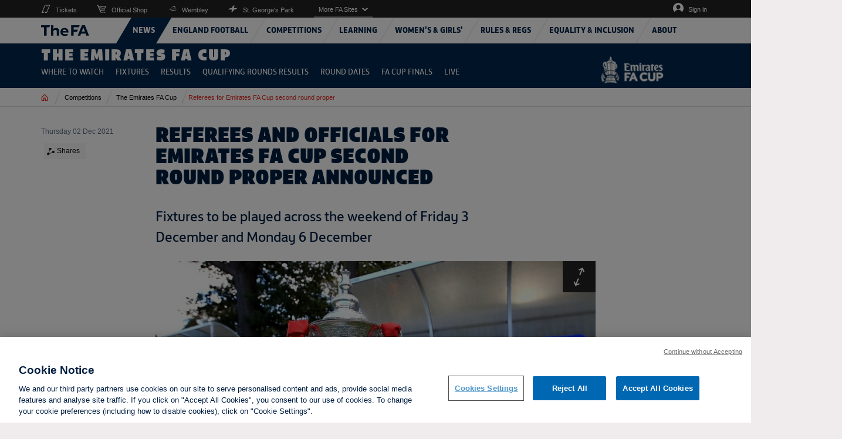

--- FILE ---
content_type: text/html; charset=utf-8
request_url: https://www.thefa.com/news/2021/dec/02/emirates-fa-cup-second-round-officials-confirmed-20211202
body_size: 186730
content:

<!DOCTYPE html>
<html lang="en" class="no-js">
<head>
    <meta charset="UTF-8">
    <!--thefa.com Google Analytics-->
    <script>

  (function() {
    const originalCreateElement = document.createElement;
    document.createElement = function(tagName, options) {
      const element = originalCreateElement.call(document, tagName, options);
      if (tagName === 'script') {
        const originalSetAttribute = element.setAttribute;
        element.setAttribute = function(name, value) {
          if (
            name === 'src' &&
            value &&
            value.includes('OtAutoBlock.js')
          ) {
            console.warn('Blocked OneTrust AutoBlock script:', value);
            return;
          }
          return originalSetAttribute.call(this, name, value);
        };
      }
      return element;
    };
  })();
</script>
<!-- OneTrust Cookies Consent Notice start for thefa.com -->
<script type="text/javascript" src="https://cdn-ukwest.onetrust.com/consent/a67ba0bb-591f-444a-8ec6-9f6ad718432a/OtAutoBlock.js" ></script>
<script src="https://cdn-ukwest.onetrust.com/scripttemplates/otSDKStub.js"  type="text/javascript" charset="UTF-8" data-domain-script="a67ba0bb-591f-444a-8ec6-9f6ad718432a" ></script>
<script type="text/javascript">
function OptanonWrapper() { }
</script>
<!-- OneTrust Cookies Consent Notice end for thefa.com -->
<script src="https://widget.cloud.opta.net/v3/v3.opta-widgets.js"></script>
<link rel="stylesheet" href="https://widget.cloud.opta.net/v3/css/v3.all.opta-widgets.css">
<!-- Google Tag Manager -->
<script>(function(w,d,s,l,i){w[l]=w[l]||[];w[l].push({'gtm.start':
new Date().getTime(),event:'gtm.js'});var f=d.getElementsByTagName(s)[0],
j=d.createElement(s),dl=l!='dataLayer'?'&l='+l:'';j.async=true;j.src=
'https://www.googletagmanager.com/gtm.js?id='+i+dl+ '&gtm_auth=dk8hShlJrP3pGv9Dw_3fug&gtm_preview=env-2&gtm_cookies_win=x';f.parentNode.insertBefore(j,f);
})(window,document,'script','dataLayer','GTM-PSKMRFR');</script>
<!-- End Google Tag Manager -->
<!--Start Emarsys Tag Manager-->
<script type="text/javascript">
var ScarabQueue = ScarabQueue || [];
(function(id) {
 if (document.getElementById(id)) return;
 var js = document.createElement('script'); js.id = id;
 js.src = '//cdn.scarabresearch.com/js/177435F5EB4F4364/scarab-v2.js';
 var fs = document.getElementsByTagName('script')[0];
 fs.parentNode.insertBefore(js, fs);
})('scarab-js-api');
</script>
<!--End Emarsys Tag Manager-->
<meta name="google-site-verification" content="mMXjf3pwg1Ouvg7cMZX9RSfdYlC8LGPk0lV-WeskZ7c" />
<script data-ad-client="ca-pub-5503022976475235" async src="https://pagead2.googlesyndication.com/pagead/js/adsbygoogle.js"></script>
    <meta name="viewport" content="width=device-width, initial-scale=1.0, maximum-scale=1.0, user-scalable=0" />
    

<meta name="msapplication-config" content="//cdn.thefa.com/thefawebsite/assets/images/favicons/browerconfig.xml"/>
<!--[if IE]><link rel="shortcut icon" href="//cdn.thefa.com/thefawebsite/assets/images/favicons/www.thefa.com/favicon.ico"><![endif]-->
<link rel="apple-touch-icon" sizes="57x57" href="//cdn.thefa.com/thefawebsite/assets/images/favicons/www.thefa.com/apple-touch-icon-57x57.png">
<link rel="apple-touch-icon" sizes="60x60" href="//cdn.thefa.com/thefawebsite/assets/images/favicons/www.thefa.com/apple-touch-icon-60x60.png">
<link rel="apple-touch-icon" sizes="72x72" href="//cdn.thefa.com/thefawebsite/assets/images/favicons/www.thefa.com/apple-touch-icon-72x72.png">
<link rel="apple-touch-icon" sizes="76x76" href="//cdn.thefa.com/thefawebsite/assets/images/favicons/www.thefa.com/apple-touch-icon-76x76.png">
<link rel="apple-touch-icon" sizes="114x114" href="//cdn.thefa.com/thefawebsite/assets/images/favicons/www.thefa.com/apple-touch-icon-114x114.png">
<link rel="apple-touch-icon" sizes="120x120" href="//cdn.thefa.com/thefawebsite/assets/images/favicons/www.thefa.com/apple-touch-icon-120x120.png">
<link rel="apple-touch-icon" sizes="144x144" href="//cdn.thefa.com/thefawebsite/assets/images/favicons/www.thefa.com/apple-touch-icon-144x144.png">
<link rel="apple-touch-icon" sizes="152x152" href="//cdn.thefa.com/thefawebsite/assets/images/favicons/www.thefa.com/apple-touch-icon-152x152.png">

<link rel="icon" type="image/png" sizes="16x16" href="//cdn.thefa.com/thefawebsite/assets/images/favicons/www.thefa.com/favicon-16x16.png">
<link rel="icon" type="image/png" sizes="32x32" href="//cdn.thefa.com/thefawebsite/assets/images/favicons/www.thefa.com/favicon-32x32.png">
<link rel="icon" type="image/png" sizes="96x96" href="//cdn.thefa.com/thefawebsite/assets/images/favicons/www.thefa.com/favicon-96x96.png">
<link rel="icon" type="image/png" sizes="128x128" href="//cdn.thefa.com/thefawebsite/assets/images/favicons/www.thefa.com/favicon-128x128.png">
<link rel="icon" type="image/png" sizes="196x196" href="//cdn.thefa.com/thefawebsite/assets/images/favicons/www.thefa.com/favicon-196x196.png">

    



    <meta name="robots" content="all" />
    <meta name="title" content="Referees and officials for Emirates FA Cup second round proper announced" />
    <meta name="description" content="Referees and officials for Emirates FA Cup second round proper announced for fixtures across the weekend of Friday 3 December and Monday 6 December." />
    <meta name="keywords" content="Referees and officials for Emirates FA Cup second round proper announced for fixtures across the weekend of Friday 3 December and Monday 6 December." />
    <meta name="author" content="The Football Association" />
    <meta name="Guid" content="7f359826-c219-4a8e-8cd0-f9f354bae270" />
    <meta name="WT.sv" content="z1hc-ss000463" />
    <title>Referees and officials for Emirates FA Cup second round proper announced</title>
    <meta property="og:site_name" content="www.thefa.com" />
    <meta property="og:url" content="http://www.thefa.com/news/2021/dec/02/emirates-fa-cup-second-round-officials-confirmed-20211202" />
    <meta property="og:type" content="website" />
    <meta property="og:title" content="Referees and officials for Emirates FA Cup second round proper announced" />
    <meta property="og:description" content="Fixtures to be played across the weekend of Friday 3 December and Monday 6 December." />
        <meta property="og:image" content="http://www.thefa.com/-/media/thefacom-new/images/competitions/emirates-fa-cup/general/151116-800-the-fa-cup-trophy.ashx?as=0&amp;dmc=0&amp;thn=0" />
        <meta property="og:image:secure_url" itemprop="image" content="https://www.thefa.com/-/media/thefacom-new/images/competitions/emirates-fa-cup/general/151116-800-the-fa-cup-trophy.ashx?as=0&amp;dmc=0&amp;thn=0" />
    <meta name="twitter:card" content="summary_large_image" />
    <meta name="twitter:title" content="Referees and officials for Emirates FA Cup second round proper announced" />
    <meta name="twitter:description" content="Fixtures to be played across the weekend of Friday 3 December and Monday 6 December." />
    <meta name="twitter:domain" content="www.thefa.com" />
    <meta name="twitter:site" content="@fa" />
    <meta name="twitter:creator" content="@fa" />
        <meta name="twitter:image" content="http://www.thefa.com/-/media/thefacom-new/images/competitions/emirates-fa-cup/general/151116-800-the-fa-cup-trophy.ashx?as=0&amp;dmc=0&amp;thn=0" />
    
<meta name="VIcurrentDateTime" content="639047002384324068" />
<script type="text/javascript" src="/layouts/system/VisitorIdentification.js"></script>

        <!-- Google Analytics code -->
    <script type="text/javascript">
        var _gaq = _gaq || [];
        var pluginUrl = '//www.google-analytics.com/plugins/ga/inpage_linkid.js';
        _gaq.push(['_require', 'inpage_linkid', pluginUrl]);
        _gaq.push(['_setAccount', 'UA-30178160-1']);
        _gaq.push(['_setDomainName', '.thefa.com']);
        _gaq.push(['_setAllowLinker', false]);
        _gaq.push(['_trackPageview']);

        (function() {
            var ga = document.createElement('script');
            ga.type = 'text/javascript';
            ga.async = true;
            ga.src = ('https:' == document.location.protocol ? 'https://ssl' : 'http://www') + '.google-analytics.com/ga.js';
            var s = document.getElementsByTagName('script')[0];
            s.parentNode.insertBefore(ga, s);
        })();
    </script>
    <!-- End Google Analytics code -->

    <link rel="canonical" href="https://www.thefa.com/news/2021/dec/02/emirates-fa-cup-second-round-officials-confirmed-20211202" />
    <link href="//cdn.thefa.com/thefawebsite/dist/main.css" rel="stylesheet" />

    <!-- moved to sitecore GoogleTagmanager section
    <script src="//s7.addthis.com/js/300/addthis_widget.js#pubid=ra-582c3c26b5e577a5" defer></script>
    <script src="//s7.addthis.com/js/300/addthis_widget.js#pubid=ra-5d147b6e86332bf6" defer></script> -->
    <script>
        var projectHost = '//www.thefa.com/';
        var signOutUrl = projectHost + "account/signout";
        var myAccountUrl = projectHost + "account/myaccount";
        var isUserSignedInUrl = projectHost + '/Account/Account/IsUserSignedIn';
    </script>
    <script type="text/javascript" src="//cdn.thefa.com/thefawebsite/dist/vendor.js" defer></script>
    <script type="text/javascript" src="//cdn.thefa.com/thefawebsite/dist/main.js" defer></script>

    

    <!-- Start Data Layer -->
    <script>

        window.dataLayer = [];

        var dataLayerLoginType = 'FAN'; //‘<Prospect/Customer>’,

        fetch('/Account/Account/IsUserSignedIn')
            .then(res => res.json())
            .then(data => {
                if (data.IsValid) {
                    window.dataLayer = window.dataLayer || [];
                    dataLayer.push({
                        'event': 'DSI Analytics',
                        'dataLayerLoginType': 'FAN',
                        'dataLayerisAuthenticated': data.IsValid,
                        'dataLayerfanCode': data.Fancode,
                        'dataLayeruserAud': data.Aud,
                        'dataLayeruserSub': data.Sub,
                        'dataLayeruserLastlogonTime': data.LastLogonTime
                    });
                }
                    else
                    {
                    window.dataLayer = window.dataLayer || [];
                    dataLayer.push({
                        'event': 'DSI Analytics',
                        'dataLayerLoginType': 'FAN',
                        'dataLayerisAuthenticated': data.IsValid,
                        'dataLayerfanCode': "Anonymous",
                        'dataLayeruserAud': "Undefined",
                        'dataLayeruserSub': "Undefined",
                        'dataLayeruserLastlogonTime': "Undefined"
                    });

                    }
                }
            );
    </script>
    <!-- End Data Layer -->

</head>

<body class="secondary-page live-mode ">

<!-- Google Tag Manager (noscript) -->
<script src="https://widget.cloud.opta.net/v3/v3.opta-widgets.js"></script>
 
 <link rel="stylesheet" href="https://widget.cloud.opta.net/v3/css/v3.all.opta-widgets.css">
<noscript><iframe src="https://www.googletagmanager.com/ns.html?id=GTM-PSKMRFR&gtm_auth=dk8hShlJrP3pGv9Dw_3fug&gtm_preview=env-2&gtm_cookies_win=x"
height="0" width="0" style="display:none;visibility:hidden"></iframe></noscript>
<!-- End Google Tag Manager (noscript) -->



<div class="fa-cup ">
    <div data-fa-navigation class="fa-navigation" data-current-section="fa-cup">
            <!-- Start of markup for IR external login popup - Header generated from: z1hc-ss000463 -->
    <style>
        .ir-frame-container {
            margin-top: 10px;
            overflow-x: hidden;
            overflow-y: hidden;
            border: 1px solid transparent;
            display: inline-block;
            left: 50%;
            position: absolute;
        }

        #IrSignInModal {
            width: 100%;
            height: 100%;
        }

        .modal {
            position: fixed;
            top: 0;
            right: 0;
            bottom: 0;
            left: 0;
            z-index: 1050;
            display: none;
            overflow: hidden;
            -webkit-overflow-scrolling: touch;
            outline: 0;
        }

        #displayLoadingUrl {
            margin-bottom: 15px;
        }
    </style>
    <!-- End of markup for Cognizant DE external login popup -->


    <div class="fa-navigation__sticky-holder">
        
            <div class="sticky-cloned-item"></div>
        <header class="fa-navigation__header">
            <div class="container">
                <div class="logo-container">
                        <a href="//www.thefa.com/" class="fa-logo">
                            <img class="fa-logo__image" src="//cdn.thefa.com/thefawebsite/assets/images/the-fa-logo.svg" alt="The FA">
                        </a>
                    <a href="#main-content" class="skiptocontent" tabindex="1">skip to main content</a>
                </div>
                <div class="mobile-controls">
                        <ul class="mobile-controls__items signin-menu">
                            <li class="mobile-controls__item">
                                <button type="button" data-sign-in-url="//www.thefa.com/account/account/IsUserSignedIn" class="mobile-controls__control-button user-icon user-button"><span class="accessible-text">My account</span></button>
                                <div class="mobile-controls__user-dropdown-menu">
                                    <ul class="user-list-items">
                                        <li class="user-item"><a class="user-link" href="//www.thefa.com/account/myaccount">My account</a></li>
                                        <li class="user-item"><a href="//www.thefa.com/account/signout" class="user-link">Log out</a></li>
                                    </ul>
                                </div>
                                <a href="//www.thefa.com/account/signin" class="mobile-controls__control-button user-icon sign-in-link"><span class="accessible-text">Sign in</span></a>
                            </li>
                            <li class="mobile-controls__item">
                                <button type="button" class="mobile-controls__control-button menu-icon">
                                    <span>Menu</span>
                                </button>
                            </li>
                        </ul>
                </div>
            </div>
        </header>

        <div class="navigation-container">
            <div class="navigation-holder">
                <nav class="global-navigation container">
                    <ul class="global-navigation__primary-menu menu-container">
                            <input type="hidden" class="sectionPath" id="sectionPath-3c0da484-32c9-4d04-baa0-7bc525f4d2f8" name="sectionPath-3c0da484-32c9-4d04-baa0-7bc525f4d2f8" value="/sitecore/content/The-FA/www-thefa-com/home/news" />
                            <li class="global-navigation__primary-list-item" data-sectionPath="/sitecore/content/The-FA/www-thefa-com/home/news">
                                <a tabindex="0" href="http://www.thefa.com/news" class="global-navigation__primary-link global-navigation__link"><span class="text">News</span></a>

                                <div class="global-navigation__submenu global-navigation__submenu-primary">
                                    <ul class="global-navigation__submenu-list-items">
                                        <li class="global-navigation__submenu-return global-navigation__submenu-list-item">
                                            <button type="button" class="global-navigation__submenu-link global-navigation__return-button">Go back</button>
                                        </li>
                                        <li class="global-navigation__submenu-title global-navigation__submenu-list-item">
                                            <a tabindex="0" href="http://www.thefa.com/news" class="global-navigation__submenu-title-link global-navigation__submenu-link global-navigation__link">News</a>
                                        </li>
                                    </ul>


                                </div>
                            </li>
                            <input type="hidden" class="sectionPath" id="sectionPath-b8c573f4-e8e2-43d2-990b-a763e56038f8" name="sectionPath-b8c573f4-e8e2-43d2-990b-a763e56038f8" value="/sitecore/content/The-FA/www-thefa-com/home/england" />
                            <li class="global-navigation__primary-list-item" data-sectionPath="/sitecore/content/The-FA/www-thefa-com/home/england">
                                <a tabindex="0" href="http://www.thefa.com/england" class="global-navigation__primary-link global-navigation__link more-available"><span class="text">England Football</span></a>

                                <div class="global-navigation__submenu global-navigation__submenu-primary">
                                    <ul class="global-navigation__submenu-list-items">
                                        <li class="global-navigation__submenu-return global-navigation__submenu-list-item">
                                            <button type="button" class="global-navigation__submenu-link global-navigation__return-button">Go back</button>
                                        </li>
                                        <li class="global-navigation__submenu-title global-navigation__submenu-list-item">
                                            <a tabindex="0" href="http://www.thefa.com/england" class="global-navigation__submenu-title-link global-navigation__submenu-link global-navigation__link">England Football</a>
                                        </li>
                                                <li class="global-navigation__submenu-list-item">
                                                            <a tabindex="0" href="https://www.englandfootball.com/participate" class="global-navigation__submenu-link global-navigation__permalink"  target="_blank" title="external link">Participate in grassroots football</a>
                                                                                                    </li>
                                                <li class="global-navigation__submenu-list-item">
                                                            <a tabindex="0" href="https://www.englandfootball.com/england/mens-senior-team" class="global-navigation__submenu-link global-navigation__permalink"  target="_blank" title="external link">England men&#39;s senior team</a>
                                                                                                    </li>
                                                <li class="global-navigation__submenu-list-item">
                                                            <a tabindex="0" href="https://www.englandfootball.com/england/womens-senior-team" class="global-navigation__submenu-link global-navigation__permalink"  target="_blank" title="external link">England women&#39;s senior team</a>
                                                                                                    </li>
                                                <li class="global-navigation__submenu-list-item">
                                                            <a tabindex="0" href="https://www.englandfootball.com/england/youth" class="global-navigation__submenu-link global-navigation__permalink"  target="_blank" title="external link">England development teams</a>
                                                                                                    </li>
                                                <li class="global-navigation__submenu-list-item">
                                                            <a tabindex="0" href="https://www.englandfootball.com/england/para" class="global-navigation__submenu-link global-navigation__permalink"  target="_blank" title="external link">England para teams</a>
                                                                                                    </li>
                                                <li class="global-navigation__submenu-list-item">
                                                            <a tabindex="0" href="https://www.englandstore.com/stores/fa/en?_s=bm-FI-PSC-FA-Desktop-EnglandNavLink-AUTO---" class="global-navigation__submenu-link global-navigation__permalink"  target="_blank" title="external link">England Store</a>
                                                                                                    </li>
                                                <li class="global-navigation__submenu-list-item">
                                                            <a tabindex="0" href="https://www.wembleystadium.com/tickets/" class="global-navigation__submenu-link global-navigation__permalink"  target="_blank" title="external link">Tickets</a>
                                                                                                    </li>
                                                <li class="global-navigation__submenu-list-item">
                                                            <a tabindex="0" href="https://www.englandfootball.com/england/mens-senior-team/England-Supporters-Travel-Club" class="global-navigation__submenu-link global-navigation__permalink"  target="_blank" title="external link">England Supporters Club</a>
                                                                                                    </li>
                                    </ul>


                                </div>
                            </li>
                            <input type="hidden" class="sectionPath" id="sectionPath-4f15b41a-e38c-4d8f-ab1a-f5a88d290776" name="sectionPath-4f15b41a-e38c-4d8f-ab1a-f5a88d290776" value="/sitecore/content/The-FA/www-thefa-com/home/competitions" />
                            <li class="global-navigation__primary-list-item" data-sectionPath="/sitecore/content/The-FA/www-thefa-com/home/competitions">
                                <a tabindex="0" href="http://www.thefa.com/competitions" class="global-navigation__primary-link global-navigation__link more-available"><span class="text">Competitions</span></a>

                                <div class="global-navigation__submenu global-navigation__submenu-primary">
                                    <ul class="global-navigation__submenu-list-items">
                                        <li class="global-navigation__submenu-return global-navigation__submenu-list-item">
                                            <button type="button" class="global-navigation__submenu-link global-navigation__return-button">Go back</button>
                                        </li>
                                        <li class="global-navigation__submenu-title global-navigation__submenu-list-item">
                                            <a tabindex="0" href="http://www.thefa.com/competitions" class="global-navigation__submenu-title-link global-navigation__submenu-link global-navigation__link">Competitions</a>
                                        </li>
                                                <li class="global-navigation__submenu-list-item">
                                                            <a tabindex="0" href="http://www.thefa.com/competitions/thefacup" class="global-navigation__submenu-link more-available" >The Emirates FA Cup</a>
                                                                                                            <ul class="global-navigation__submenu global-navigation__submenu-list-items global-navigation__submenu-list-items-secondary">
                                                            <li class="global-navigation__submenu-return global-navigation__submenu-list-item">
                                                                <button type="button" class="global-navigation__submenu-link global-navigation__return-button">Go back</button>
                                                            </li>
                                                            <li class="global-navigation__submenu-title global-navigation__submenu-list-item">
                                                                <a href="http://www.thefa.com/competitions/thefacup" class="global-navigation__submenu-title-link global-navigation__submenu-link global-navigation__link">The Emirates FA Cup</a>
                                                            </li>
                                                                    <li class="global-navigation__submenu-list-item">
                                                                        <a href="http://www.thefa.com/competitions/thefacup/emirates-fa-cup-global-broadcast-partners" class="global-navigation__submenu-link" >Where to watch</a>
                                                                    </li>
                                                                    <li class="global-navigation__submenu-list-item">
                                                                        <a href="http://www.thefa.com/competitions/thefacup/fixtures" class="global-navigation__submenu-link" >Fixtures</a>
                                                                    </li>
                                                                    <li class="global-navigation__submenu-list-item">
                                                                        <a href="http://www.thefa.com/competitions/thefacup/results" class="global-navigation__submenu-link" >Results</a>
                                                                    </li>
                                                                    <li class="global-navigation__submenu-list-item">
                                                                        <a href="http://www.thefa.com/competitions/thefacup/qualifying-rounds" class="global-navigation__submenu-link" >Qualifying Rounds Results</a>
                                                                    </li>
                                                                    <li class="global-navigation__submenu-list-item">
                                                                        <a href="http://www.thefa.com/competitions/thefacup/round-dates" class="global-navigation__submenu-link" >Round dates</a>
                                                                    </li>
                                                                    <li class="global-navigation__submenu-list-item">
                                                                        <a href="http://www.thefa.com/competitions/thefacup/fa-cup-finals" class="global-navigation__submenu-link" >FA Cup Finals</a>
                                                                    </li>
                                                                    <li class="global-navigation__submenu-list-item">
                                                                        <a href="http://www.thefa.com/competitions/thefacup/live" class="global-navigation__submenu-link" >Live</a>
                                                                    </li>
                                                        </ul>
                                                </li>
                                                <li class="global-navigation__submenu-list-item">
                                                            <a tabindex="0" href="http://www.thefa.com/competitions/the-womens-fa-cup" class="global-navigation__submenu-link more-available" >The Adobe Women&#39;s FA Cup</a>
                                                                                                            <ul class="global-navigation__submenu global-navigation__submenu-list-items global-navigation__submenu-list-items-secondary">
                                                            <li class="global-navigation__submenu-return global-navigation__submenu-list-item">
                                                                <button type="button" class="global-navigation__submenu-link global-navigation__return-button">Go back</button>
                                                            </li>
                                                            <li class="global-navigation__submenu-title global-navigation__submenu-list-item">
                                                                <a href="http://www.thefa.com/competitions/the-womens-fa-cup" class="global-navigation__submenu-title-link global-navigation__submenu-link global-navigation__link">The Adobe Women&#39;s FA Cup</a>
                                                            </li>
                                                                    <li class="global-navigation__submenu-list-item">
                                                                        <a href="http://www.thefa.com/competitions/the-womens-fa-cup/fixtures" class="global-navigation__submenu-link" >Fixtures</a>
                                                                    </li>
                                                                    <li class="global-navigation__submenu-list-item">
                                                                        <a href="http://www.thefa.com/competitions/the-womens-fa-cup/results" class="global-navigation__submenu-link" >Results</a>
                                                                    </li>
                                                                    <li class="global-navigation__submenu-list-item">
                                                                        <a href="http://www.thefa.com/competitions/the-womens-fa-cup/round-dates" class="global-navigation__submenu-link" >Round Dates</a>
                                                                    </li>
                                                                    <li class="global-navigation__submenu-list-item">
                                                                        <a href="http://www.thefa.com/competitions/the-womens-fa-cup/womens-fa-cup-finals" class="global-navigation__submenu-link" >Women&#39;s FA Cup Finals</a>
                                                                    </li>
                                                                    <li class="global-navigation__submenu-list-item">
                                                                        <a href="http://www.thefa.com/competitions/the-womens-fa-cup/make-your-move" class="global-navigation__submenu-link" >Make Your Move</a>
                                                                    </li>
                                                        </ul>
                                                </li>
                                                <li class="global-navigation__submenu-list-item">
                                                            <a tabindex="0" href="https://womenscompetitions.thefa.com/News/WNL" class="global-navigation__submenu-link global-navigation__permalink"  target="_blank" title="external link">The FA Women&#39;s National League</a>
                                                                                                    </li>
                                                <li class="global-navigation__submenu-list-item">
                                                            <a tabindex="0" href="http://www.thefa.com/competitions/fa-trophy" class="global-navigation__submenu-link more-available" >The Isuzu FA Trophy</a>
                                                                                                            <ul class="global-navigation__submenu global-navigation__submenu-list-items global-navigation__submenu-list-items-secondary">
                                                            <li class="global-navigation__submenu-return global-navigation__submenu-list-item">
                                                                <button type="button" class="global-navigation__submenu-link global-navigation__return-button">Go back</button>
                                                            </li>
                                                            <li class="global-navigation__submenu-title global-navigation__submenu-list-item">
                                                                <a href="http://www.thefa.com/competitions/fa-trophy" class="global-navigation__submenu-title-link global-navigation__submenu-link global-navigation__link">The Isuzu FA Trophy</a>
                                                            </li>
                                                                    <li class="global-navigation__submenu-list-item">
                                                                        <a href="http://www.thefa.com/competitions/fa-trophy/fixtures" class="global-navigation__submenu-link" >Fixtures</a>
                                                                    </li>
                                                                    <li class="global-navigation__submenu-list-item">
                                                                        <a href="http://www.thefa.com/competitions/fa-trophy/results" class="global-navigation__submenu-link" >Results</a>
                                                                    </li>
                                                                    <li class="global-navigation__submenu-list-item">
                                                                        <a href="http://www.thefa.com/competitions/fa-trophy/winners" class="global-navigation__submenu-link" >Winners</a>
                                                                    </li>
                                                                    <li class="global-navigation__submenu-list-item">
                                                                        <a href="http://www.thefa.com/competitions/fa-trophy/about" class="global-navigation__submenu-link" >About</a>
                                                                    </li>
                                                        </ul>
                                                </li>
                                                <li class="global-navigation__submenu-list-item">
                                                            <a tabindex="0" href="http://www.thefa.com/competitions/fa-vase" class="global-navigation__submenu-link more-available" >The Isuzu FA Vase</a>
                                                                                                            <ul class="global-navigation__submenu global-navigation__submenu-list-items global-navigation__submenu-list-items-secondary">
                                                            <li class="global-navigation__submenu-return global-navigation__submenu-list-item">
                                                                <button type="button" class="global-navigation__submenu-link global-navigation__return-button">Go back</button>
                                                            </li>
                                                            <li class="global-navigation__submenu-title global-navigation__submenu-list-item">
                                                                <a href="http://www.thefa.com/competitions/fa-vase" class="global-navigation__submenu-title-link global-navigation__submenu-link global-navigation__link">The Isuzu FA Vase</a>
                                                            </li>
                                                                    <li class="global-navigation__submenu-list-item">
                                                                        <a href="http://www.thefa.com/competitions/fa-vase/fixtures" class="global-navigation__submenu-link" >Fixtures</a>
                                                                    </li>
                                                                    <li class="global-navigation__submenu-list-item">
                                                                        <a href="http://www.thefa.com/competitions/fa-vase/results" class="global-navigation__submenu-link" >Results</a>
                                                                    </li>
                                                                    <li class="global-navigation__submenu-list-item">
                                                                        <a href="http://www.thefa.com/competitions/fa-vase/about" class="global-navigation__submenu-link" >About</a>
                                                                    </li>
                                                                    <li class="global-navigation__submenu-list-item">
                                                                        <a href="http://www.thefa.com/competitions/fa-vase/winners" class="global-navigation__submenu-link" >Winners</a>
                                                                    </li>
                                                        </ul>
                                                </li>
                                                <li class="global-navigation__submenu-list-item">
                                                            <a tabindex="0" href="http://www.thefa.com/get-involved/player/disability/disability-cup-overview" class="global-navigation__submenu-link" >EE Disability FA Cup</a>
                                                                                                    </li>
                                                <li class="global-navigation__submenu-list-item">
                                                            <a tabindex="0" href="http://www.thefa.com/competitions/fa-youth-cup" class="global-navigation__submenu-link more-available" >The FA Youth Cup</a>
                                                                                                            <ul class="global-navigation__submenu global-navigation__submenu-list-items global-navigation__submenu-list-items-secondary">
                                                            <li class="global-navigation__submenu-return global-navigation__submenu-list-item">
                                                                <button type="button" class="global-navigation__submenu-link global-navigation__return-button">Go back</button>
                                                            </li>
                                                            <li class="global-navigation__submenu-title global-navigation__submenu-list-item">
                                                                <a href="http://www.thefa.com/competitions/fa-youth-cup" class="global-navigation__submenu-title-link global-navigation__submenu-link global-navigation__link">The FA Youth Cup</a>
                                                            </li>
                                                                    <li class="global-navigation__submenu-list-item">
                                                                        <a href="http://www.thefa.com/competitions/fa-youth-cup/fixtures" class="global-navigation__submenu-link" >Fixtures</a>
                                                                    </li>
                                                                    <li class="global-navigation__submenu-list-item">
                                                                        <a href="http://www.thefa.com/competitions/fa-youth-cup/results" class="global-navigation__submenu-link" >Results</a>
                                                                    </li>
                                                                    <li class="global-navigation__submenu-list-item">
                                                                        <a href="http://www.thefa.com/competitions/fa-youth-cup/about" class="global-navigation__submenu-link" >About</a>
                                                                    </li>
                                                                    <li class="global-navigation__submenu-list-item">
                                                                        <a href="http://www.thefa.com/competitions/fa-youth-cup/winners-finals-list" class="global-navigation__submenu-link" >Winners</a>
                                                                    </li>
                                                        </ul>
                                                </li>
                                                <li class="global-navigation__submenu-list-item">
                                                            <a tabindex="0" href="http://www.thefa.com/competitions/grassroots" class="global-navigation__submenu-link more-available" >Grassroots</a>
                                                                                                            <ul class="global-navigation__submenu global-navigation__submenu-list-items global-navigation__submenu-list-items-secondary">
                                                            <li class="global-navigation__submenu-return global-navigation__submenu-list-item">
                                                                <button type="button" class="global-navigation__submenu-link global-navigation__return-button">Go back</button>
                                                            </li>
                                                            <li class="global-navigation__submenu-title global-navigation__submenu-list-item">
                                                                <a href="http://www.thefa.com/competitions/grassroots" class="global-navigation__submenu-title-link global-navigation__submenu-link global-navigation__link">Grassroots</a>
                                                            </li>
                                                                    <li class="global-navigation__submenu-list-item">
                                                                        <a href="http://www.thefa.com/competitions/grassroots/fa-sunday-cup" class="global-navigation__submenu-link" >The FA Sunday Cup</a>
                                                                    </li>
                                                                    <li class="global-navigation__submenu-list-item">
                                                                        <a href="http://www.thefa.com/competitions/grassroots/fa-inter-league-cup" class="global-navigation__submenu-link" >The FA Inter-League Cup</a>
                                                                    </li>
                                                        </ul>
                                                </li>
                                                <li class="global-navigation__submenu-list-item">
                                                            <a tabindex="0" href="http://www.thefa.com/competitions/the-fa-community-shield" class="global-navigation__submenu-link" >The FA Community Shield</a>
                                                                                                    </li>
                                    </ul>

                                        <div class="global-navigation__popular-pages global-navigation__submenu-list-items">
                                            <span class="global-navigation__popular-pages-title">Popular Pages</span>
                                            <ul class="popular-pages-container">
                                                    <li class="popular-pages">
                                                        <a class="popular-pages__article" href="http://www.thefa.com/news/2026/jan/12/emirates-fa-cup-fourth-round-proper-draw-made-20261201">
                                                                    <img src="//www.thefa.com//www.thefa.com/-/media/thefacom-new/images/competitions/emirates-fa-cup/trophy-images---new-2025-26/fa-cup-trophy-under-a-spotlight-450.ashx?cw=100&amp;ch=100&amp;resizemode=crop&amp;jq=100&amp;hash=1B3775AD5A6497E824151D41DB07E9C62C55BD0E" alt="FA Cup Fourth Round Proper draw" class="popular-pages__image">

                                                            <span class="popular-pages__title">FA Cup Fourth Round Proper draw</span>
                                                        </a>
                                                    </li>
                                                    <li class="popular-pages">
                                                        <a class="popular-pages__article" href="http://www.thefa.com/news/2026/jan/10/emirates-fa-cup-third-round-wrap-saturday-20261001">
                                                                    <img src="//www.thefa.com//www.thefa.com/-/media/thefacom-new/images/competitions/emirates-fa-cup/2025-26/third-round-proper/isaacbuckleyrickettsmaccesfieldpalace450.ashx?cw=100&amp;ch=100&amp;resizemode=crop&amp;jq=100&amp;hash=00A778D155E1F77237D7F3231F5FE1840883A63C" alt="Magic Macclesfield cause greatest Cup upset" class="popular-pages__image">

                                                            <span class="popular-pages__title">Magic Macclesfield cause greatest Cup upset</span>
                                                        </a>
                                                    </li>
                                            </ul>
                                        </div>

                                </div>
                            </li>
                            <input type="hidden" class="sectionPath" id="sectionPath-9a4e370f-6a08-4431-88fd-98f5dca478d3" name="sectionPath-9a4e370f-6a08-4431-88fd-98f5dca478d3" value="/sitecore/content/The-FA/www-thefa-com/home/bootroom" />
                            <li class="global-navigation__primary-list-item" data-sectionPath="/sitecore/content/The-FA/www-thefa-com/home/bootroom">
                                <a tabindex="0" href="http://www.thefa.com/bootroom" class="global-navigation__primary-link global-navigation__link more-available"><span class="text">Learning</span></a>

                                <div class="global-navigation__submenu global-navigation__submenu-primary">
                                    <ul class="global-navigation__submenu-list-items">
                                        <li class="global-navigation__submenu-return global-navigation__submenu-list-item">
                                            <button type="button" class="global-navigation__submenu-link global-navigation__return-button">Go back</button>
                                        </li>
                                        <li class="global-navigation__submenu-title global-navigation__submenu-list-item">
                                            <a tabindex="0" href="http://www.thefa.com/bootroom" class="global-navigation__submenu-title-link global-navigation__submenu-link global-navigation__link">Learning</a>
                                        </li>
                                                <li class="global-navigation__submenu-list-item">
                                                            <a tabindex="0" class="global-navigation__submenu-link more-available" >Learning</a>
                                                                                                            <ul class="global-navigation__submenu global-navigation__submenu-list-items global-navigation__submenu-list-items-secondary">
                                                            <li class="global-navigation__submenu-return global-navigation__submenu-list-item">
                                                                <button type="button" class="global-navigation__submenu-link global-navigation__return-button">Go back</button>
                                                            </li>
                                                            <li class="global-navigation__submenu-title global-navigation__submenu-list-item">
                                                                <a href="http://www.thefa.com/bootroom/learning" class="global-navigation__submenu-title-link global-navigation__submenu-link global-navigation__link">Learning</a>
                                                            </li>
                                                                    <li class="global-navigation__submenu-list-item">
                                                                        <a href="http://www.thefa.com/bootroom/learning/find-learning-opportunities" class="global-navigation__submenu-link" >Find learning opportunities</a>
                                                                    </li>
                                                                    <li class="global-navigation__submenu-list-item">
                                                                        <a href="http://www.thefa.com/bootroom/learning/ongoing-learning" class="global-navigation__submenu-link" >Ongoing Learning</a>
                                                                    </li>
                                                        </ul>
                                                </li>
                                                <li class="global-navigation__submenu-list-item">
                                                            <a tabindex="0" href="http://www.thefa.com/bootroom/resources" class="global-navigation__submenu-link more-available" >Resources</a>
                                                                                                            <ul class="global-navigation__submenu global-navigation__submenu-list-items global-navigation__submenu-list-items-secondary">
                                                            <li class="global-navigation__submenu-return global-navigation__submenu-list-item">
                                                                <button type="button" class="global-navigation__submenu-link global-navigation__return-button">Go back</button>
                                                            </li>
                                                            <li class="global-navigation__submenu-title global-navigation__submenu-list-item">
                                                                <a href="http://www.thefa.com/bootroom/resources" class="global-navigation__submenu-title-link global-navigation__submenu-link global-navigation__link">Resources</a>
                                                            </li>
                                                                    <li class="global-navigation__submenu-list-item">
                                                                        <a href="http://www.thefa.com/bootroom/resources/sessions" class="global-navigation__submenu-link" >Sessions</a>
                                                                    </li>
                                                                    <li class="global-navigation__submenu-list-item">
                                                                        <a href="http://www.thefa.com/bootroom/resources/articles" class="global-navigation__submenu-link" >Articles</a>
                                                                    </li>
                                                                    <li class="global-navigation__submenu-list-item">
                                                                        <a href="http://www.thefa.com/bootroom/resources/coaching" class="global-navigation__submenu-link" >Coaching</a>
                                                                    </li>
                                                                    <li class="global-navigation__submenu-list-item">
                                                                        <a href="http://www.thefa.com/bootroom/resources/interviews" class="global-navigation__submenu-link" >Interviews</a>
                                                                    </li>
                                                                    <li class="global-navigation__submenu-list-item">
                                                                        <a href="http://www.thefa.com/bootroom/resources/england-dna" class="global-navigation__submenu-link" >Philosophy</a>
                                                                    </li>
                                                        </ul>
                                                </li>
                                                <li class="global-navigation__submenu-list-item">
                                                            <a tabindex="0" href="https://community.thefa.com/" class="global-navigation__submenu-link" >Community</a>
                                                                                                    </li>
                                    </ul>


                                </div>
                            </li>
                            <input type="hidden" class="sectionPath" id="sectionPath-a4c12d01-203b-4c9d-8477-7634d8c437de" name="sectionPath-a4c12d01-203b-4c9d-8477-7634d8c437de" value="/sitecore/content/The-FA/www-thefa-com/home/womens-girls-football" />
                            <li class="global-navigation__primary-list-item" data-sectionPath="/sitecore/content/The-FA/www-thefa-com/home/womens-girls-football">
                                <a tabindex="0" href="http://www.thefa.com/womens-girls-football" class="global-navigation__primary-link global-navigation__link more-available"><span class="text">Women&#39;s &amp; Girls&#39;</span></a>

                                <div class="global-navigation__submenu global-navigation__submenu-primary">
                                    <ul class="global-navigation__submenu-list-items">
                                        <li class="global-navigation__submenu-return global-navigation__submenu-list-item">
                                            <button type="button" class="global-navigation__submenu-link global-navigation__return-button">Go back</button>
                                        </li>
                                        <li class="global-navigation__submenu-title global-navigation__submenu-list-item">
                                            <a tabindex="0" href="http://www.thefa.com/womens-girls-football" class="global-navigation__submenu-title-link global-navigation__submenu-link global-navigation__link">Women&#39;s &amp; Girls&#39;</a>
                                        </li>
                                                <li class="global-navigation__submenu-list-item">
                                                            <a tabindex="0" href="https://www.englandfootball.com/participate/women-and-girls" class="global-navigation__submenu-link global-navigation__permalink"  target="_blank" title="external link">Play &amp; Participate</a>
                                                                                                    </li>
                                                <li class="global-navigation__submenu-list-item">
                                                            <a tabindex="0" href="https://womenscompetitions.thefa.com/News/WNL" class="global-navigation__submenu-link global-navigation__permalink"  target="_blank" title="external link">The FA Women&#39;s National League</a>
                                                                                                    </li>
                                                <li class="global-navigation__submenu-list-item">
                                                            <a tabindex="0" href="http://www.thefa.com/competitions/the-womens-fa-cup" class="global-navigation__submenu-link" >The Adobe Women&#39;s FA Cup</a>
                                                                                                    </li>
                                                <li class="global-navigation__submenu-list-item">
                                                            <a tabindex="0" href="http://www.thefa.com/womens-girls-football/get-involved" class="global-navigation__submenu-link more-available" >Get involved</a>
                                                                                                            <ul class="global-navigation__submenu global-navigation__submenu-list-items global-navigation__submenu-list-items-secondary">
                                                            <li class="global-navigation__submenu-return global-navigation__submenu-list-item">
                                                                <button type="button" class="global-navigation__submenu-link global-navigation__return-button">Go back</button>
                                                            </li>
                                                            <li class="global-navigation__submenu-title global-navigation__submenu-list-item">
                                                                <a href="http://www.thefa.com/womens-girls-football/get-involved" class="global-navigation__submenu-title-link global-navigation__submenu-link global-navigation__link">Get involved</a>
                                                            </li>
                                                                    <li class="global-navigation__submenu-list-item">
                                                                        <a href="http://www.thefa.com/womens-girls-football/get-involved/girls" class="global-navigation__submenu-link" >Girls</a>
                                                                    </li>
                                                        </ul>
                                                </li>
                                                <li class="global-navigation__submenu-list-item">
                                                            <a tabindex="0" href="http://www.thefa.com/womens-girls-football/heritage" class="global-navigation__submenu-link" >Heritage</a>
                                                                                                    </li>
                                                <li class="global-navigation__submenu-list-item">
                                                            <a tabindex="0" href="https://www.englandfootball.com/england/youth/womens-talent-pathway" class="global-navigation__submenu-link global-navigation__permalink"  target="_blank" title="external link">Play for the Lionesses</a>
                                                                                                    </li>
                                    </ul>

                                        <div class="global-navigation__popular-pages global-navigation__submenu-list-items">
                                            <span class="global-navigation__popular-pages-title">Popular Pages</span>
                                            <ul class="popular-pages-container">
                                                    <li class="popular-pages">
                                                        <a class="popular-pages__article" href="http://www.thefa.com/news/2024/oct/31/womens-and-girls-2024-2028-strategy-reaching-higher-20243110">
                                                                    <img src="//www.thefa.com//www.thefa.com/-/media/thefacom-new/images/about-the-fa/news/2024/20243010-800-strategy.ashx?cw=100&amp;ch=100&amp;resizemode=crop&amp;jq=100&amp;hash=A44D72FF6A735AB1835FA7E2607363C4642D59DD" alt="2024-28 women&#39;s and girls&#39; strategy released" class="popular-pages__image">

                                                            <span class="popular-pages__title">2024-28 women&#39;s and girls&#39; strategy released</span>
                                                        </a>
                                                    </li>
                                                    <li class="popular-pages">
                                                        <a class="popular-pages__article" href="http://www.thefa.com/news/2024/oct/31/womens-and-girls-strategy-launch-quotes-20243110">
                                                                    <img src="//www.thefa.com//www.thefa.com/-/media/thefacom-new/images/about-the-fa/who-we-are/20232009-800-sue-campbell.ashx?cw=100&amp;ch=100&amp;resizemode=crop&amp;jq=100&amp;hash=AE3275E8E131E5627C83EDF2DD4463E473410A74" alt="Women&#39;s and girls&#39; strategy launch explained" class="popular-pages__image">

                                                            <span class="popular-pages__title">Women&#39;s and girls&#39; strategy launch explained</span>
                                                        </a>
                                                    </li>
                                            </ul>
                                        </div>

                                </div>
                            </li>
                            <input type="hidden" class="sectionPath" id="sectionPath-bf7490f3-cc1e-4e6b-a6fe-74f9df0aa505" name="sectionPath-bf7490f3-cc1e-4e6b-a6fe-74f9df0aa505" value="/sitecore/content/The-FA/www-thefa-com/home/football-rules-governance" />
                            <li class="global-navigation__primary-list-item" data-sectionPath="/sitecore/content/The-FA/www-thefa-com/home/football-rules-governance">
                                <a tabindex="0" href="http://www.thefa.com/football-rules-governance" class="global-navigation__primary-link global-navigation__link more-available"><span class="text">Rules &amp; Regs</span></a>

                                <div class="global-navigation__submenu global-navigation__submenu-primary">
                                    <ul class="global-navigation__submenu-list-items">
                                        <li class="global-navigation__submenu-return global-navigation__submenu-list-item">
                                            <button type="button" class="global-navigation__submenu-link global-navigation__return-button">Go back</button>
                                        </li>
                                        <li class="global-navigation__submenu-title global-navigation__submenu-list-item">
                                            <a tabindex="0" href="http://www.thefa.com/football-rules-governance" class="global-navigation__submenu-title-link global-navigation__submenu-link global-navigation__link">Rules &amp; Regs</a>
                                        </li>
                                                <li class="global-navigation__submenu-list-item">
                                                            <a tabindex="0" href="http://www.thefa.com/football-rules-governance/lawsandrules" class="global-navigation__submenu-link" >Laws of the Game &amp; FA Rules </a>
                                                                                                    </li>
                                                <li class="global-navigation__submenu-list-item">
                                                            <a tabindex="0" href="http://www.thefa.com/football-rules-governance/discipline" class="global-navigation__submenu-link more-available" >Discipline</a>
                                                                                                            <ul class="global-navigation__submenu global-navigation__submenu-list-items global-navigation__submenu-list-items-secondary">
                                                            <li class="global-navigation__submenu-return global-navigation__submenu-list-item">
                                                                <button type="button" class="global-navigation__submenu-link global-navigation__return-button">Go back</button>
                                                            </li>
                                                            <li class="global-navigation__submenu-title global-navigation__submenu-list-item">
                                                                <a href="http://www.thefa.com/football-rules-governance/discipline" class="global-navigation__submenu-title-link global-navigation__submenu-link global-navigation__link">Discipline</a>
                                                            </li>
                                                                    <li class="global-navigation__submenu-list-item">
                                                                        <a href="http://www.thefa.com/football-rules-governance/discipline/written-reasons" class="global-navigation__submenu-link" >Written Reasons</a>
                                                                    </li>
                                                                    <li class="global-navigation__submenu-list-item">
                                                                        <a href="http://www.thefa.com/football-rules-governance/discipline/player-essentials" class="global-navigation__submenu-link" >Player Essentials</a>
                                                                    </li>
                                                        </ul>
                                                </li>
                                                <li class="global-navigation__submenu-list-item">
                                                            <a tabindex="0" href="http://www.thefa.com/football-rules-governance/safeguarding" class="global-navigation__submenu-link" >Safeguarding</a>
                                                                                                    </li>
                                                <li class="global-navigation__submenu-list-item">
                                                            <a tabindex="0" href="http://www.thefa.com/football-rules-governance/anti-doping" class="global-navigation__submenu-link" >Anti-doping</a>
                                                                                                    </li>
                                                <li class="global-navigation__submenu-list-item">
                                                            <a tabindex="0" href="http://www.thefa.com/football-rules-governance/policies" class="global-navigation__submenu-link more-available" >Policies</a>
                                                                                                            <ul class="global-navigation__submenu global-navigation__submenu-list-items global-navigation__submenu-list-items-secondary">
                                                            <li class="global-navigation__submenu-return global-navigation__submenu-list-item">
                                                                <button type="button" class="global-navigation__submenu-link global-navigation__return-button">Go back</button>
                                                            </li>
                                                            <li class="global-navigation__submenu-title global-navigation__submenu-list-item">
                                                                <a href="http://www.thefa.com/football-rules-governance/policies" class="global-navigation__submenu-title-link global-navigation__submenu-link global-navigation__link">Policies</a>
                                                            </li>
                                                                    <li class="global-navigation__submenu-list-item">
                                                                        <a href="http://www.thefa.com/football-rules-governance/policies/betting-rules" class="global-navigation__submenu-link" >Betting Rules</a>
                                                                    </li>
                                                                    <li class="global-navigation__submenu-list-item">
                                                                        <a href="http://www.thefa.com/football-rules-governance/policies/kit-advertising" class="global-navigation__submenu-link" >Kit Advertising</a>
                                                                    </li>
                                                                    <li class="global-navigation__submenu-list-item">
                                                                        <a href="http://www.thefa.com/football-rules-governance/policies/player-status---agents" class="global-navigation__submenu-link" >Player Status - Agents</a>
                                                                    </li>
                                                                    <li class="global-navigation__submenu-list-item">
                                                                        <a href="http://www.thefa.com/football-rules-governance/policies/player-registration" class="global-navigation__submenu-link" >Player Status - Registrations</a>
                                                                    </li>
                                                                    <li class="global-navigation__submenu-list-item">
                                                                        <a href="http://www.thefa.com/football-rules-governance/policies/transgender-and-non-binary-participation-policy" class="global-navigation__submenu-link" >Transgender &amp; Non-Binary Participation Policy</a>
                                                                    </li>
                                                        </ul>
                                                </li>
                                    </ul>

                                        <div class="global-navigation__popular-pages global-navigation__submenu-list-items">
                                            <span class="global-navigation__popular-pages-title">Popular Pages</span>
                                            <ul class="popular-pages-container">
                                                    <li class="popular-pages">
                                                        <a class="popular-pages__article" href="http://www.thefa.com/news/2024/aug/16/pgmol-appointments-policy-20241608">
                                                                    <img src="//www.thefa.com//www.thefa.com/-/media/thefacom-new/images/get-involved/referee/referees-450-20210917.ashx?cw=100&amp;ch=100&amp;resizemode=crop&amp;jq=100&amp;hash=CA2D9F55BC43CCB3FECF8B133FE01E2AF692000E" alt="PGMOL appointments policy" class="popular-pages__image">

                                                            <span class="popular-pages__title">PGMOL appointments policy</span>
                                                        </a>
                                                    </li>
                                                    <li class="popular-pages">
                                                        <a class="popular-pages__article" href="http://www.thefa.com/news/2024/aug/09/football-and-me-series-3-south-asian-heritage-month-20240908">
                                                                    <img src="//www.thefa.com//www.thefa.com/-/media/thefacom-new/images/rules-and-regulations/inclusion-and-anti-discrimination/asian-inclusion/20240908-800-football-and-me.ashx?cw=100&amp;ch=100&amp;resizemode=crop&amp;jq=100&amp;hash=1160B524F44EE1411FF3674D7E5B2F5E53802A91" alt="Football &amp; Me: South Asian Heritage Month" class="popular-pages__image">

                                                            <span class="popular-pages__title">Football &amp; Me: South Asian Heritage Month</span>
                                                        </a>
                                                    </li>
                                            </ul>
                                        </div>

                                </div>
                            </li>
                            <input type="hidden" class="sectionPath" id="sectionPath-87cf0f29-0026-42c2-9e85-e73cf65d76b9" name="sectionPath-87cf0f29-0026-42c2-9e85-e73cf65d76b9" value="/sitecore/content/The-FA/www-thefa-com/home/inclusion-and-anti-discrimination" />
                            <li class="global-navigation__primary-list-item" data-sectionPath="/sitecore/content/The-FA/www-thefa-com/home/inclusion-and-anti-discrimination">
                                <a tabindex="0" href="http://www.thefa.com/inclusion-and-anti-discrimination" class="global-navigation__primary-link global-navigation__link more-available"><span class="text">Equality &amp; Inclusion</span></a>

                                <div class="global-navigation__submenu global-navigation__submenu-primary">
                                    <ul class="global-navigation__submenu-list-items">
                                        <li class="global-navigation__submenu-return global-navigation__submenu-list-item">
                                            <button type="button" class="global-navigation__submenu-link global-navigation__return-button">Go back</button>
                                        </li>
                                        <li class="global-navigation__submenu-title global-navigation__submenu-list-item">
                                            <a tabindex="0" href="http://www.thefa.com/inclusion-and-anti-discrimination" class="global-navigation__submenu-title-link global-navigation__submenu-link global-navigation__link">Equality &amp; Inclusion</a>
                                        </li>
                                                <li class="global-navigation__submenu-list-item">
                                                            <a tabindex="0" href="http://www.thefa.com/inclusion-and-anti-discrimination/reporting-discrimination" class="global-navigation__submenu-link" >Reporting Discrimination</a>
                                                                                                    </li>
                                                <li class="global-navigation__submenu-list-item">
                                                            <a tabindex="0" href="http://www.thefa.com/inclusion-and-anti-discrimination/south-asians-in-football" class="global-navigation__submenu-link more-available" >South Asians in Football</a>
                                                                                                            <ul class="global-navigation__submenu global-navigation__submenu-list-items global-navigation__submenu-list-items-secondary">
                                                            <li class="global-navigation__submenu-return global-navigation__submenu-list-item">
                                                                <button type="button" class="global-navigation__submenu-link global-navigation__return-button">Go back</button>
                                                            </li>
                                                            <li class="global-navigation__submenu-title global-navigation__submenu-list-item">
                                                                <a href="http://www.thefa.com/inclusion-and-anti-discrimination/south-asians-in-football" class="global-navigation__submenu-title-link global-navigation__submenu-link global-navigation__link">South Asians in Football</a>
                                                            </li>
                                                                    <li class="global-navigation__submenu-list-item">
                                                                        <a href="http://www.thefa.com/inclusion-and-anti-discrimination/south-asians-in-football/working-group" class="global-navigation__submenu-link" >Working Group</a>
                                                                    </li>
                                                        </ul>
                                                </li>
                                                <li class="global-navigation__submenu-list-item">
                                                            <a tabindex="0" href="http://www.thefa.com/inclusion-and-anti-discrimination/mental-health-and-wellbeing" class="global-navigation__submenu-link" >Mental health and well-being</a>
                                                                                                    </li>
                                    </ul>


                                </div>
                            </li>
                            <input type="hidden" class="sectionPath" id="sectionPath-df380876-eab8-440d-8c43-622d197e89a6" name="sectionPath-df380876-eab8-440d-8c43-622d197e89a6" value="/sitecore/content/The-FA/www-thefa-com/home/about-football-association" />
                            <li class="global-navigation__primary-list-item" data-sectionPath="/sitecore/content/The-FA/www-thefa-com/home/about-football-association">
                                <a tabindex="0" href="http://www.thefa.com/about-football-association" class="global-navigation__primary-link global-navigation__link more-available"><span class="text">About</span></a>

                                <div class="global-navigation__submenu global-navigation__submenu-primary">
                                    <ul class="global-navigation__submenu-list-items">
                                        <li class="global-navigation__submenu-return global-navigation__submenu-list-item">
                                            <button type="button" class="global-navigation__submenu-link global-navigation__return-button">Go back</button>
                                        </li>
                                        <li class="global-navigation__submenu-title global-navigation__submenu-list-item">
                                            <a tabindex="0" href="http://www.thefa.com/about-football-association" class="global-navigation__submenu-title-link global-navigation__submenu-link global-navigation__link">About</a>
                                        </li>
                                                <li class="global-navigation__submenu-list-item">
                                                            <a tabindex="0" href="http://www.thefa.com/about-football-association/what-we-do" class="global-navigation__submenu-link more-available" >What we do</a>
                                                                                                            <ul class="global-navigation__submenu global-navigation__submenu-list-items global-navigation__submenu-list-items-secondary">
                                                            <li class="global-navigation__submenu-return global-navigation__submenu-list-item">
                                                                <button type="button" class="global-navigation__submenu-link global-navigation__return-button">Go back</button>
                                                            </li>
                                                            <li class="global-navigation__submenu-title global-navigation__submenu-list-item">
                                                                <a href="http://www.thefa.com/about-football-association/what-we-do" class="global-navigation__submenu-title-link global-navigation__submenu-link global-navigation__link">What we do</a>
                                                            </li>
                                                                    <li class="global-navigation__submenu-list-item">
                                                                        <a href="http://www.thefa.com/about-football-association/what-we-do/strategies" class="global-navigation__submenu-link" >Strategies</a>
                                                                    </li>
                                                                    <li class="global-navigation__submenu-list-item">
                                                                        <a href="http://www.thefa.com/about-football-association/what-we-do/international-relations" class="global-navigation__submenu-link" >International Relations</a>
                                                                    </li>
                                                                    <li class="global-navigation__submenu-list-item">
                                                                        <a href="http://www.thefa.com/about-football-association/what-we-do/sustainability" class="global-navigation__submenu-link" >Sustainability</a>
                                                                    </li>
                                                                    <li class="global-navigation__submenu-list-item">
                                                                        <a href="http://www.thefa.com/about-football-association/what-we-do/financial-statements" class="global-navigation__submenu-link" >Financial Statements</a>
                                                                    </li>
                                                                    <li class="global-navigation__submenu-list-item">
                                                                        <a href="http://www.thefa.com/about-football-association/what-we-do/gender-pay-gap-reports" class="global-navigation__submenu-link" >Gender Pay Gap Reports</a>
                                                                    </li>
                                                        </ul>
                                                </li>
                                                <li class="global-navigation__submenu-list-item">
                                                            <a tabindex="0" href="http://www.thefa.com/about-football-association/who-we-are" class="global-navigation__submenu-link more-available" >Who we are</a>
                                                                                                            <ul class="global-navigation__submenu global-navigation__submenu-list-items global-navigation__submenu-list-items-secondary">
                                                            <li class="global-navigation__submenu-return global-navigation__submenu-list-item">
                                                                <button type="button" class="global-navigation__submenu-link global-navigation__return-button">Go back</button>
                                                            </li>
                                                            <li class="global-navigation__submenu-title global-navigation__submenu-list-item">
                                                                <a href="http://www.thefa.com/about-football-association/who-we-are" class="global-navigation__submenu-title-link global-navigation__submenu-link global-navigation__link">Who we are</a>
                                                            </li>
                                                                    <li class="global-navigation__submenu-list-item">
                                                                        <a href="http://www.thefa.com/about-football-association/who-we-are/structure" class="global-navigation__submenu-link" >The FA Board</a>
                                                                    </li>
                                                                    <li class="global-navigation__submenu-list-item">
                                                                        <a href="http://www.thefa.com/about-football-association/who-we-are/the-fa-council" class="global-navigation__submenu-link" >The FA Council</a>
                                                                    </li>
                                                                    <li class="global-navigation__submenu-list-item">
                                                                        <a href="http://www.thefa.com/about-football-association/who-we-are/fa-committees" class="global-navigation__submenu-link" >FA Committees</a>
                                                                    </li>
                                                                    <li class="global-navigation__submenu-list-item">
                                                                        <a href="http://www.thefa.com/about-football-association/who-we-are/the-fa-management" class="global-navigation__submenu-link" >The FA Management</a>
                                                                    </li>
                                                                    <li class="global-navigation__submenu-list-item">
                                                                        <a href="http://www.thefa.com/about-football-association/who-we-are/county-fas" class="global-navigation__submenu-link" >County FAs</a>
                                                                    </li>
                                                                    <li class="global-navigation__submenu-list-item">
                                                                        <a href="http://www.thefa.com/about-football-association/who-we-are/wembley-stadium-advisory-board" class="global-navigation__submenu-link" >Wembley Stadium Advisory Board</a>
                                                                    </li>
                                                                    <li class="global-navigation__submenu-list-item">
                                                                        <a href="http://www.thefa.com/about-football-association/who-we-are/history" class="global-navigation__submenu-link" >History</a>
                                                                    </li>
                                                        </ul>
                                                </li>
                                                <li class="global-navigation__submenu-list-item">
                                                            <a tabindex="0" href="https://www.englandfootball.com/england/st-georges-park/" class="global-navigation__submenu-link global-navigation__permalink"  target="_blank" title="external link">St Georges Park</a>
                                                                                                    </li>
                                                <li class="global-navigation__submenu-list-item">
                                                            <a tabindex="0" href="http://www.thefa.com/about-football-association/the-fa-in-the-community" class="global-navigation__submenu-link" >The FA in the Community</a>
                                                                                                    </li>
                                                <li class="global-navigation__submenu-list-item">
                                                            <a tabindex="0" href="http://www.thefa.com/about-football-association/our-partners" class="global-navigation__submenu-link" >Our partners</a>
                                                                                                    </li>
                                                <li class="global-navigation__submenu-list-item">
                                                            <a tabindex="0" href="http://www.thefa.com/about-football-association/heads-up" class="global-navigation__submenu-link more-available" >Heads Up</a>
                                                                                                            <ul class="global-navigation__submenu global-navigation__submenu-list-items global-navigation__submenu-list-items-secondary">
                                                            <li class="global-navigation__submenu-return global-navigation__submenu-list-item">
                                                                <button type="button" class="global-navigation__submenu-link global-navigation__return-button">Go back</button>
                                                            </li>
                                                            <li class="global-navigation__submenu-title global-navigation__submenu-list-item">
                                                                <a href="http://www.thefa.com/about-football-association/heads-up" class="global-navigation__submenu-title-link global-navigation__submenu-link global-navigation__link">Heads Up</a>
                                                            </li>
                                                                    <li class="global-navigation__submenu-list-item">
                                                                        <a href="http://www.thefa.com/about-football-association/heads-up/about" class="global-navigation__submenu-link" >About Heads Up</a>
                                                                    </li>
                                                                    <li class="global-navigation__submenu-list-item">
                                                                        <a href="http://www.thefa.com/about-football-association/heads-up/crisis-messenger" class="global-navigation__submenu-link" >Crisis Messenger</a>
                                                                    </li>
                                                        </ul>
                                                </li>
                                                <li class="global-navigation__submenu-list-item">
                                                            <a tabindex="0" href="http://www.thefa.com/about-football-association/careers" class="global-navigation__submenu-link" >FA Careers</a>
                                                                                                    </li>
                                                <li class="global-navigation__submenu-list-item">
                                                            <a tabindex="0" href="http://www.thefa.com/about-football-association/brand-protection" class="global-navigation__submenu-link" >Brand Protection</a>
                                                                                                    </li>
                                                <li class="global-navigation__submenu-list-item">
                                                            <a tabindex="0" href="http://www.thefa.com/about-football-association/contact-us-fa" class="global-navigation__submenu-link" >Contact Us</a>
                                                                                                    </li>
                                    </ul>

                                        <div class="global-navigation__popular-pages global-navigation__submenu-list-items">
                                            <span class="global-navigation__popular-pages-title">Popular Pages</span>
                                            <ul class="popular-pages-container">
                                                    <li class="popular-pages">
                                                        <a class="popular-pages__article" href="http://www.thefa.com/news/2025/nov/28/fifa-womens-world-cup-2035-bid-announcement-20252811">
                                                                    <img src="//www.thefa.com//www.thefa.com/-/media/thefacom-new/images/general-news/2025-26/20252711-450-womens-world-cup-bid-2035.ashx?cw=100&amp;ch=100&amp;resizemode=crop&amp;jq=100&amp;hash=E9A1CA7557300D406F1F6913CA28CC124FFBA140" alt="All Together - UK FIFA Women&#39;s World Cup 2035 bid " class="popular-pages__image">

                                                            <span class="popular-pages__title">All Together - UK FIFA Women&#39;s World Cup 2035 bid </span>
                                                        </a>
                                                    </li>
                                                    <li class="popular-pages">
                                                        <a class="popular-pages__article" href="http://www.thefa.com/news/2025/sep/04/edi-calender-2025-26-published-20250409">
                                                                    <img src="//www.thefa.com//www.thefa.com/-/media/thefacom-new/images/rules-and-regulations/inclusion-and-anti-discrimination/2024/20242611-800-edi-coaches.ashx?cw=100&amp;ch=100&amp;resizemode=crop&amp;jq=100&amp;hash=7594E468AD2032EE7BC7E45E79D7FF42C9D5D5A7" alt="EDI Calendar 2025-26" class="popular-pages__image">

                                                            <span class="popular-pages__title">EDI Calendar 2025-26</span>
                                                        </a>
                                                    </li>
                                            </ul>
                                        </div>

                                </div>
                            </li>
                    </ul>
                </nav>

            <div class="topbar">
                <div class="container">
                    <ul class="topbar__permalinks menu-container">
            <li class="topbar__menu-item">
                <a tabindex="0" class="topbar__link more-fa-ticket" href="https://ticketing.thefa.com/"  target="_blank" title="external link">Tickets</a>
            </li>
            <li class="topbar__menu-item">
                <a tabindex="0" class="topbar__link more-fa-merchandise" href="https://www.englandstore.com/stores/fa/en?_s=bm-FI-PSC-FA-Desktop-NavLink---"  target="_blank" title="external link">Official Shop</a>
            </li>
            <li class="topbar__menu-item">
                <a tabindex="0" class="topbar__link more-fa-wembley" href="http://www.wembleystadium.com/"  target="_blank" title="external link">Wembley</a>
            </li>
            <li class="topbar__menu-item">
                <a tabindex="0" class="topbar__link more-fa-st-georges-park" href="https://www.englandfootball.com/england/st-georges-park/"  target="_blank" title="external link">St. George&#39;s Park</a>
            </li>
            <li class="topbar__menu-item">
                <a tabindex="0" class="topbar__link more-content" href="#" >More FA Sites</a>
                    <div class="topbar__submenu topbar__submenu-primary">
                            <ul class="topbar__submenu-list-items">
                                <li class="topbar__submenu-return topbar__submenu-list-item">
                                    <a href="#" class="topbar__submenu-link topbar__return-button">Go back</a>
                                </li>
                                <li class="topbar__submenu-title topbar__submenu-list-item">More FA Sites</li>
                                <li class="topbar__submenu-list-item topbar__submenu-large-title">Other Sites</li>
                                    <li class="topbar__submenu-list-item">
                                        <a href="#"  tabindex="0" class="topbar__submenu-link more-content">For Players</a>
                                            <ul class="topbar__submenu topbar__submenu-list-items topbar__submenu-list-items-secondary">
                                                <li class="topbar__submenu-return topbar__submenu-list-item">
                                                    <a href="#" tabindex="0" class="topbar__submenu-link topbar__return-button">Go back</a>
                                                </li>
                                                <li class="topbar__submenu-title topbar__submenu-list-item">For Players</li>
                                                    <li class="topbar__submenu-list-item">
                                                        <a href="http://www.thefa.com/about-football-association/who-we-are/county-fas"  tabindex="0" class="topbar__submenu-link">County FA</a>
                                                    </li>
                                                    <li class="topbar__submenu-list-item">
                                                        <a href="http://full-time.thefa.com"  target="_blank" title="external link" tabindex="0" class="topbar__submenu-link topbar__submenu-external-link">Full-Time</a>
                                                    </li>
                                                    <li class="topbar__submenu-list-item">
                                                        <a href="http://justplay.thefa.com/"  target="_blank" title="external link" tabindex="0" class="topbar__submenu-link topbar__submenu-external-link">Just Play</a>
                                                    </li>
                                            </ul>
                                    </li>
                                    <li class="topbar__submenu-list-item">
                                        <a href="#"  tabindex="0" class="topbar__submenu-link more-content">For Coaches</a>
                                            <ul class="topbar__submenu topbar__submenu-list-items topbar__submenu-list-items-secondary">
                                                <li class="topbar__submenu-return topbar__submenu-list-item">
                                                    <a href="#" tabindex="0" class="topbar__submenu-link topbar__return-button">Go back</a>
                                                </li>
                                                <li class="topbar__submenu-title topbar__submenu-list-item">For Coaches</li>
                                                    <li class="topbar__submenu-list-item">
                                                        <a href="http://www.thefa.com/bootroom"  tabindex="0" class="topbar__submenu-link">The Boot Room</a>
                                                    </li>
                                                    <li class="topbar__submenu-list-item">
                                                        <a href="http://www.thefa.com/about-football-association/who-we-are/county-fas"  tabindex="0" class="topbar__submenu-link">County FA</a>
                                                    </li>
                                                    <li class="topbar__submenu-list-item">
                                                        <a href="https://facoachstore.thefa.com"  target="_blank" title="external link" tabindex="0" class="topbar__submenu-link topbar__submenu-external-link">Coach Store</a>
                                                    </li>
                                                    <li class="topbar__submenu-list-item">
                                                        <a href="http://www.facharterstandard.co.uk/kitstore/"  target="_blank" title="external link" tabindex="0" class="topbar__submenu-link topbar__submenu-external-link">FA Charter Standard Kit Store</a>
                                                    </li>
                                                    <li class="topbar__submenu-list-item">
                                                        <a href="http://full-time.thefa.com"  target="_blank" title="external link" tabindex="0" class="topbar__submenu-link topbar__submenu-external-link">Full-Time</a>
                                                    </li>
                                                    <li class="topbar__submenu-list-item">
                                                        <a href="https://falearning.thefa.com/"  target="_blank" title="external link" tabindex="0" class="topbar__submenu-link topbar__submenu-external-link">FA Learning</a>
                                                    </li>
                                                    <li class="topbar__submenu-list-item">
                                                        <a href="http://www.fatutorstore.com"  target="_blank" title="external link" tabindex="0" class="topbar__submenu-link topbar__submenu-external-link">Tutor Stores</a>
                                                    </li>
                                            </ul>
                                    </li>
                                    <li class="topbar__submenu-list-item">
                                        <a href="#"  tabindex="0" class="topbar__submenu-link more-content">For Referees</a>
                                            <ul class="topbar__submenu topbar__submenu-list-items topbar__submenu-list-items-secondary">
                                                <li class="topbar__submenu-return topbar__submenu-list-item">
                                                    <a href="#" tabindex="0" class="topbar__submenu-link topbar__return-button">Go back</a>
                                                </li>
                                                <li class="topbar__submenu-title topbar__submenu-list-item">For Referees</li>
                                                    <li class="topbar__submenu-list-item">
                                                        <a href="http://www.thefa.com/about-football-association/who-we-are/county-fas"  tabindex="0" class="topbar__submenu-link">County FA</a>
                                                    </li>
                                                    <li class="topbar__submenu-list-item">
                                                        <a href="http://learning.thefa.com/"  target="_blank" title="external link" tabindex="0" class="topbar__submenu-link topbar__submenu-external-link">Learning Management System (LMS)</a>
                                                    </li>
                                                    <li class="topbar__submenu-list-item">
                                                        <a href="https://moas.thefa.com/"  target="_blank" title="external link" tabindex="0" class="topbar__submenu-link topbar__submenu-external-link">MOAS</a>
                                                    </li>
                                                    <li class="topbar__submenu-list-item">
                                                        <a href="http://yrdp.fareferees.com/"  target="_blank" title="external link" tabindex="0" class="topbar__submenu-link topbar__submenu-external-link">Young Referees</a>
                                                    </li>
                                            </ul>
                                    </li>
                                    <li class="topbar__submenu-list-item">
                                        <a href="#"  tabindex="0" class="topbar__submenu-link more-content">For Club League Officials</a>
                                            <ul class="topbar__submenu topbar__submenu-list-items topbar__submenu-list-items-secondary">
                                                <li class="topbar__submenu-return topbar__submenu-list-item">
                                                    <a href="#" tabindex="0" class="topbar__submenu-link topbar__return-button">Go back</a>
                                                </li>
                                                <li class="topbar__submenu-title topbar__submenu-list-item">For Club League Officials</li>
                                                    <li class="topbar__submenu-list-item">
                                                        <a href="http://www.thefa.com/about-football-association/who-we-are/county-fas"  tabindex="0" class="topbar__submenu-link">County FA</a>
                                                    </li>
                                                    <li class="topbar__submenu-list-item">
                                                        <a href="http://3g.thefa.me.uk/"  target="_blank" title="external link" tabindex="0" class="topbar__submenu-link topbar__submenu-external-link">3G Football Turf Pitch Register</a>
                                                    </li>
                                                    <li class="topbar__submenu-list-item">
                                                        <a href="http://www.footballfacilityenquiry.co.uk/"  target="_blank" title="external link" tabindex="0" class="topbar__submenu-link topbar__submenu-external-link">Football Facility Enquiry</a>
                                                    </li>
                                                    <li class="topbar__submenu-list-item">
                                                        <a href="http://full-time.thefa.com/"  target="_blank" title="external link" tabindex="0" class="topbar__submenu-link topbar__submenu-external-link">Full-Time</a>
                                                    </li>
                                                    <li class="topbar__submenu-list-item">
                                                        <a href="https://antidoping.thefa.com"  target="_blank" title="external link" tabindex="0" class="topbar__submenu-link topbar__submenu-external-link">Whereabouts System</a>
                                                    </li>
                                            </ul>
                                    </li>
                                    <li class="topbar__submenu-list-item">
                                        <a href="#"  tabindex="0" class="topbar__submenu-link more-content">For Parents and Volunteers</a>
                                            <ul class="topbar__submenu topbar__submenu-list-items topbar__submenu-list-items-secondary">
                                                <li class="topbar__submenu-return topbar__submenu-list-item">
                                                    <a href="#" tabindex="0" class="topbar__submenu-link topbar__return-button">Go back</a>
                                                </li>
                                                <li class="topbar__submenu-title topbar__submenu-list-item">For Parents and Volunteers</li>
                                                    <li class="topbar__submenu-list-item">
                                                        <a href="http://www.thefa.com/about-football-association/who-we-are/county-fas"  tabindex="0" class="topbar__submenu-link">County FA</a>
                                                    </li>
                                                    <li class="topbar__submenu-list-item">
                                                        <a href="http://www.faschools.co.uk"  target="_blank" title="external link" tabindex="0" class="topbar__submenu-link topbar__submenu-external-link">FA Schools</a>
                                                    </li>
                                                    <li class="topbar__submenu-list-item">
                                                        <a href="http://www.thefa.com/get-involved/respect"  tabindex="0" class="topbar__submenu-link">Respect Guide</a>
                                                    </li>
                                            </ul>
                                    </li>
                                    <li class="topbar__submenu-list-item">
                                        <a href="http://www.clubwembley.com"  target="_blank" title="external link" tabindex="0" class="topbar__submenu-link">Experiences by Wembley Stadium</a>
                                    </li>
                                    <li class="topbar__submenu-list-item">
                                        <a href="http://www.thefa.com/about-football-association/careers"  tabindex="0" class="topbar__submenu-link">FA Careers</a>
                                    </li>
                                    <li class="topbar__submenu-list-item">
                                        <a href="http://www.thefa.com/"  tabindex="0" class="topbar__submenu-link">The FA</a>
                                    </li>
                            </ul>
                                                    <div class="topbar__quick-links">
                                <span class="topbar__quick-links-title">QUICK LINKS</span>
                                <ul class="quick-links-container">
                                        <li class="quick-links">
                                            <a class="quick-links__article" href="https://full-time.thefa.com/" target="_blank">

                                                <span class="quick-links__title">Full Time</span>
                                                <p class="quick-links__copy">FULL-TIME offers you an easy way to manage your football leagues online. </p>
                                            </a>
                                        </li>
                                        <li class="quick-links">
                                            <a class="quick-links__article" href="https://www.englandfootball.com/participate/leagues-and-clubs/helpful-apps-and-websites" target="_blank">

                                                <span class="quick-links__title">LEAGUES &amp; CLUBS</span>
                                                <p class="quick-links__copy">Helpful apps and websites to support leagues and clubs</p>
                                            </a>
                                        </li>
                                </ul>
                            </div>
                    </div>
            </li>
</ul>

                    <ul class="topbar__extramenu signin-menu">
                        
                        

                            <li class="topbar__extra-item">
                                <button type="button" tabindex="0" data-sign-in-url="//www.thefa.com/account/account/IsUserSignedIn" class="topbar__link account-link user-button">username</button>
                                <div class="topbar__user-dropdown-menu">
                                    <ul class="user-list-items">
                                        <li class="user-item"><a href="//www.thefa.com/account/myaccount" class="user-link">My Account</a></li>
                                        <li class="user-item"><a href="//www.thefa.com/account/signout" class="user-link">Log out</a></li>
                                    </ul>
                                </div>
                                    <a href="//www.thefa.com/account/signin" id="signInLink" tabindex="0" class="topbar__link account-link sign-in-link" title="sign in">Sign in</a>
                            </li>
                    </ul>
                </div>
            </div>
        </div>
    </div>
</div>

    </div>
</div>



    <div class="fa-cup ">
        <div data-fa-sub-navigation class="fa-sub-navigation">
            <div class="container">
                <div class="fa-sub-navigation__inner-content">
                        <div class="fa-section-heading">
                                <span class="fa-section-heading__title" role="region" aria-label="Page title">
                                    The Emirates FA Cup
                                </span>
                        </div>
                    
                        <div class="fa-sub-navigation__sponsors">
                            <div data-fa-carousel class="fa-carousel fa-sub-navigation__sponsors-carousel" data-carousel-arrows="false"
                                 data-carousel-autoplay="true" data-carousel-autoplay-speed="3000" data-carousel-dots="false" data-carousel-slides-to-show="1"
                                 data-carousel-speed="400" data-carousel-responsive="false" data-carousel-responsive-slides-to-show="" data-carousel-fade="">
                                <div class="carousel">
                                        <div class="carousel__slide">
                                            <div class="carousel__slide__inner">
                                                    <a href="http://www.emirates.com/" role="link" title="emirates" target="_blank" tabindex="0">    <picture>
        <source srcset="//www.thefa.com/-/media/www-thefa-com/images/sponsors/emirates-facup-horiz-silver-110x34-taxi.ashx?as=0&amp;dmc=0&amp;thn=0&amp;cw=159&amp;ch=43&amp;resizemode=resize&amp;jq=100&amp;hash=A324E51F5EE4A0B433E47A0FEBE2CB0A481AB797" media="(min-width: 992px)">
        <source srcset="//www.thefa.com/-/media/www-thefa-com/images/sponsors/emirates-facup-horiz-red-110x34-taxi.ashx?as=0&amp;dmc=0&amp;thn=0&amp;cw=110&amp;ch=34&amp;resizemode=resize&amp;jq=100&amp;hash=584EE05CA5DF0819116B9B79DC770649DC860B50" media="(min-width: 280px)">
        <img class="subnav-image" srcset="//www.thefa.com/-/media/www-thefa-com/images/sponsors/emirates-facup-horiz-silver-110x34-taxi.ashx?as=0&amp;dmc=0&amp;thn=0&amp;cw=159&amp;ch=43&amp;resizemode=resize&amp;jq=100&amp;hash=A324E51F5EE4A0B433E47A0FEBE2CB0A481AB797" alt="">
    </picture>
</a>
                                            </div>
                                        </div>
                                </div>
                            </div>
                        </div>
                                            <div class="fa-sub-navigation__section-links">
                            <ul class="section-links__list">
                                    <li class="section-links__list-item">
                                        <a class="section-links__link"
                                           href="http://www.thefa.com/competitions/thefacup/emirates-fa-cup-global-broadcast-partners" title="Where to watch" role="navigation"
                                           data-gtm-on="click"
                                           data-gtm-event-category=""
                                           data-gtm-event-action="Secondary Navigation Link"
                                           data-gtm-event-label="Where to watch">Where to watch</a>
                                    </li>
                                    <li class="section-links__list-item">
                                        <a class="section-links__link"
                                           href="http://www.thefa.com/competitions/thefacup/fixtures" title="Fixtures" role="navigation"
                                           data-gtm-on="click"
                                           data-gtm-event-category=""
                                           data-gtm-event-action="Secondary Navigation Link"
                                           data-gtm-event-label="Fixtures">Fixtures</a>
                                    </li>
                                    <li class="section-links__list-item">
                                        <a class="section-links__link"
                                           href="http://www.thefa.com/competitions/thefacup/results" title="Results" role="navigation"
                                           data-gtm-on="click"
                                           data-gtm-event-category=""
                                           data-gtm-event-action="Secondary Navigation Link"
                                           data-gtm-event-label="Results">Results</a>
                                    </li>
                                    <li class="section-links__list-item">
                                        <a class="section-links__link"
                                           href="http://www.thefa.com/competitions/thefacup/qualifying-rounds" title="Qualifying Rounds Results" role="navigation"
                                           data-gtm-on="click"
                                           data-gtm-event-category=""
                                           data-gtm-event-action="Secondary Navigation Link"
                                           data-gtm-event-label="Qualifying Rounds Results">Qualifying Rounds Results</a>
                                    </li>
                                    <li class="section-links__list-item">
                                        <a class="section-links__link"
                                           href="http://www.thefa.com/competitions/thefacup/round-dates" title="Round dates" role="navigation"
                                           data-gtm-on="click"
                                           data-gtm-event-category=""
                                           data-gtm-event-action="Secondary Navigation Link"
                                           data-gtm-event-label="Round dates">Round dates</a>
                                    </li>
                                    <li class="section-links__list-item">
                                        <a class="section-links__link"
                                           href="http://www.thefa.com/competitions/thefacup/fa-cup-finals" title="FA Cup Finals" role="navigation"
                                           data-gtm-on="click"
                                           data-gtm-event-category=""
                                           data-gtm-event-action="Secondary Navigation Link"
                                           data-gtm-event-label="FA Cup Finals">FA Cup Finals</a>
                                    </li>
                                    <li class="section-links__list-item">
                                        <a class="section-links__link"
                                           href="http://www.thefa.com/competitions/thefacup/live" title="Live" role="navigation"
                                           data-gtm-on="click"
                                           data-gtm-event-category=""
                                           data-gtm-event-action="Secondary Navigation Link"
                                           data-gtm-event-label="Live">Live</a>
                                    </li>
                                <li class="section-links__list-item section-links__more-list-item">
                                    <button class="section-links__more-text" type="button" role="button">More</button>
                                    <ul class="section-links__more-dropdown"></ul>
                                </li>
                            </ul>
                        </div>
                </div>
            </div>
        </div>
    </div>

<input type="hidden" id="currentItemPath" class="currentItemPath" name="currentItemPath" value="/sitecore/content/The-FA/www-thefa-com/home/news/2021/dec/02/emirates-fa-cup-second-round-officials-confirmed-20211202" />
<main class="body-content" id="main-content">
    

<div data-fa-breadcrumbs class="fa-breadcrumbs " aria-label="Breadcrumb" role="navigation">
    <div class="container">
        <ul class="fa-breadcrumbs__crumbs">
                <li class="fa-breadcrumbs__crumb home-crumb">
                    <a href="http://www.thefa.com/" class="fa-breadcrumbs__crumb-link">
                        <span class="accessible-text">Home </span>
                    </a>
                </li>
                        <li class="fa-breadcrumbs__crumb">
                            <a href="http://www.thefa.com/competitions" class="fa-breadcrumbs__crumb-link">Competitions</a>
                        </li>
                        <li class="fa-breadcrumbs__crumb">
                            <a href="http://www.thefa.com/competitions/thefacup" class="fa-breadcrumbs__crumb-link">The Emirates FA Cup</a>
                        </li>
            <li class="fa-breadcrumbs__crumb">Referees for Emirates FA Cup second round proper </li>
        </ul>
    </div>
</div>
<article class="fa-article fa-cup">
    <section data-fa-row-strip class="fa-row-strip" data-background-color="#ffffff">
    <div class="container">
        <div class="row">
            <div class="col-sm-12 col-md-8 col-md-push-2">
                <div data-fa-article-intro class="fa-article-intro">
                    <div class="row">
                        <div class="col-md-9">
                            <h1 class="article-title">Referees and officials for Emirates FA Cup second round proper announced</h1>

                                                            <p class="synopsis">Fixtures to be played across the weekend of Friday 3 December and Monday 6 December</p>
                        </div>
                    </div>
                </div>

            </div>
            <div class="col-sm-12 col-md-2 col-md-pull-8 article-details">
                <div data-fa-publish-date class="fa-publish-date">
    <span class="time">Thursday 02 Dec 2021</span>
</div>
                
<div data-fa-social-share class="fa-social-share" data-current-section="">
    <div class="addthis_inline_share_toolbox social-links"></div>
    <div class="total-count">
        <span class="total-count__number"></span><span class="total-count__desc"> Shares</span>
    </div>
</div>

            </div>
        </div>
    </div>
</section>
    <section data-fa-row-strip class="fa-row-strip" data-background-color="#ffffff">
        <div class="container">
            <div class="row">
                <div class="col-sm-12 col-md-8 col-md-offset-2 article__container">
                    

        <div data-fa-page-media class="fa-page-media" data-title="" >
            <div class="featured-media">

        <picture class="responsive-image" >
            <source srcset="//www.thefa.com/-/media/thefacom-new/images/competitions/emirates-fa-cup/general/151116-800-the-fa-cup-trophy.ashx?cw=320&amp;ch=180&amp;resizemode=crop&amp;jq=100&amp;hash=0F47EF5B9E53FC96CBCF64F897E7B69681FB58AE  320w,
                    //www.thefa.com/-/media/thefacom-new/images/competitions/emirates-fa-cup/general/151116-800-the-fa-cup-trophy.ashx?cw=400&amp;ch=225&amp;resizemode=crop&amp;jq=100&amp;hash=8F0A5CC0CE20AB336AB30C2EC88A4AF890F526CB 400w,
                    //www.thefa.com/-/media/thefacom-new/images/competitions/emirates-fa-cup/general/151116-800-the-fa-cup-trophy.ashx?cw=600&amp;ch=338&amp;resizemode=crop&amp;jq=100&amp;hash=003482274E1D923C1294A7C6B9E15204E19EA4EB 600w,
                    //www.thefa.com/-/media/thefacom-new/images/competitions/emirates-fa-cup/general/151116-800-the-fa-cup-trophy.ashx?cw=750&amp;ch=422&amp;resizemode=crop&amp;jq=100&amp;hash=EC3CB0EC60393F419B5D76472DAB216C2837BD97 750w,
                    //www.thefa.com/-/media/thefacom-new/images/competitions/emirates-fa-cup/general/151116-800-the-fa-cup-trophy.ashx?cw=1048&amp;ch=590&amp;resizemode=crop&amp;jq=100&amp;hash=0C1878394903D61449470C4F5742A7A925B8363C 1048w"
                    sizes="100vw" >
            <img src="//www.thefa.com/-/media/thefacom-new/images/competitions/emirates-fa-cup/general/151116-800-the-fa-cup-trophy.ashx?cw=320&amp;ch=180&amp;resizemode=crop&amp;jq=100&amp;hash=0F47EF5B9E53FC96CBCF64F897E7B69681FB58AE" alt="The FA" >
        </picture>
                        <button type="button" class="featured-media__expand featured-media__expand--image"><span>Expand</span></button>
            </div>
        </div>

                    <div class="push-article-content"></div>
                    <div><p><strong>This weekend sees the Emirates FA Cup second round proper begin, with 20 ties taking place across the weekend of Friday 3 December and Monday 6 December.</strong></p>
<p>The officials for each contest can be seen below, with the kick off times and dates available <a href="(https://www.thefa.com/competitions/thefacup/fixtures)" target="_blank">here</a>. </p>
<p><strong>1 Yeovil Town FC v Stevenage FC</strong><br />
Referee Craig Hicks<br />
Assistant Referees Kevin Howick &amp; Alex James<br />
Fourth Official Paul Howard</p>
<p><strong>2 Bristol Rovers v Sutton United FC</strong><br />
Referee Darren Drysdale<br />
Assistant Referees Declan O'Shea &amp; Christopher Wade<br />
Fourth Official Simon Shaw</p>
<p><strong>3 Burton Albion FC v Port Vale FC</strong><br />
Referee Martin Coy<br />
Assistant Referees Ian Smedley &amp; Ravel Cheosiaua<br />
Fourth Official Robert Massey-Ellis</p>
<p><strong>4 Buxton FC v Morecambe FC</strong><br />
Referee Lee Swabey<br />
Assistant Referees Matthew Parry &amp; Conor Brown<br />
Fourth Official Benjamin Speedie</p>
<p><strong>5 Lincoln City FC v Hartlepool United FC</strong><br />
Referee Robert Madley<br />
Assistant Referees Grant Taylor &amp; Oliver Bickle<br />
Fourth Official Mark Jones</p>
<p><strong>6 AFC Wimbledon v Cheltenham Town</strong><br />
Referee Alan Young<br />
Assistant Referees Michael Begley &amp; Louis Marks<br />
Fourth Official Leigh Crowhurst</p>
<p><strong>7 Colchester United FC v Wigan Athletic FC</strong><br />
Referee Carl Brook<br />
Assistant Referees Geoffrey Russell &amp; Michael Chard<br />
Fourth Official Scott Williams</p>
<p><strong>8 Leyton Orient FC v Tranmere Rovers FC</strong><br />
Referee James Oldham<br />
Assistant Referees Garry Maskell &amp; Ryan Whitaker<br />
Fourth Official Joseph Stokes</p>
<p><strong>9 Cambridge United FC v Bradford City or Exeter City</strong><br />
Referee David Rock<br />
Assistant Referees Paul Yates &amp; Darren Blunden<br />
Fourth Official Daniel Cook</p>
<p><strong>10 Doncaster Rovers FC v Mansfield Town F.C.</strong><br />
Referee Sebastian Stockbridge<br />
Assistant Referees Darren Williams &amp; Chris Isherwood<br />
Fourth Official Robert Atkin</p>
<p><strong>11 Walsall FC v Swindon Town FC</strong><br />
Referee Peter Wright<br />
Assistant Referees Alan Clayton &amp; Danny Gratton<br />
Fourth Official Darren Wilding</p>
<p><strong>12 Rotherham United FC v Stockport County FC</strong><br />
Referee Ollie Yates<br />
Assistant Referees Steven Plane &amp; Bradley Hall<br />
Fourth Official Matthew Smith</p>
<p><strong>13 Gateshead FC v Charlton Athletic FC</strong><br />
Referee Tom Reeves<br />
Assistant Referees Johnathon Bickerdike &amp; David Avent<br />
Fourth Official Sebastian Stockbridge</p>
<p><strong>14 Boreham Wood v St Albans City FC</strong><br />
Referee Benjamin Speedie<br />
Assistant Referees Mark Stevens &amp; Dean Treleaven<br />
Fourth Official David Rock</p>
<p><strong>15 Kidderminster Harriers FC v FC Halifax Town</strong><br />
Referee Brett Huxtable<br />
Assistant Referees Christopher Kidd &amp; Andrew Aylott<br />
Fourth Official Ollie Williams</p>
<p><strong>16 Carlisle United v Shrewsbury Town FC</strong><br />
Referee Samuel Barrott<br />
Assistant Referees Daniel Woodward &amp; Paul Newhouse<br />
Fourth Official James Bancroft</p>
<p><strong>17 Salford City FC v Chesterfield FC</strong><br />
Referee Ross Joyce<br />
Assistant Referees Lewis Raper &amp; Joe Clark<br />
Fourth Official Peter Wright</p>
<p><strong>18 Rochdale AFC v Plymouth Argyle FC</strong><br />
Referee Andrew Kitchen<br />
Assistant Referees Anthony Moore &amp; Peter Gooch<br />
Fourth Official James Bell</p>
<p><strong>19 Ipswich Town F.C. v Barrow AFC</strong><br />
Referee Sam Purkiss<br />
Assistant Referees Marc Wilson &amp; Conor Farrell<br />
Fourth Official Stuart Butler</p>
<p><strong>20 Portsmouth FC v Harrogate Town FC</strong><br />
Referee Simon Mather<br />
Assistant Referees Justin Amey &amp; Daniel Flynn<br />
Fourth Official Steven Hughes</p></div>
                </div>
            </div>
        </div>
    </section>
            <section data-fa-row-strip class="fa-row-strip" data-background-color="#ffffff">
            <div class="container">
                <div class="row">
                    <div class="col-sm-12 col-md-8 col-md-offset-2 article__container">
                        <div data-fa-useful-resources class="fa-useful-resources">
                            <h2 class="fa-useful-resources__title">Useful Resources</h2>
                            <div class="resources">
                                <ul class="resources__list">

                                        <li class="single-resource">
                                            <a title="pdf" href="//www.thefa.com/-/media/thefacom-new/files/competitions/2021-22/emirates-fa-cup/emirates-fa-cup---round-dates.ashx" class="single-resource__link single-resource__link--pdf">
                                                <span class="title">Emirates FA Cup - Round Dates</span>
                                                <span class="meta">134.3KB (PDF)</span>
                                            </a>
                                        </li>
                                        <li class="single-resource">
                                            <a title="pdf" href="//www.thefa.com/-/media/thefacom-new/files/competitions/2021-22/emirates-fa-cup/the-emirates-fa-cup---prize-fund.ashx" class="single-resource__link single-resource__link--pdf">
                                                <span class="title">The Emirates FA Cup - Prize Fund</span>
                                                <span class="meta">19.6KB (PDF)</span>
                                            </a>
                                        </li>
                                </ul>
                                <button type="button" class="resources__load-more"><span class="amount">#</span> <span class="copy">more files</span></button>
                            </div>
                        </div>
                    </div>
                </div>
            </div>
        </section>

    <section data-fa-row-strip class="fa-row-strip" data-background-color="#ffffff">
    <div class="container">
        <div class="row">
            <div class="col-sm-12 col-md-8 col-md-offset-2">
                <div data-fa-author="" class="fa-author">
                    <div class="container">
                        <div class="row">
                            <div class="col-sm-5">
                                <div class="author-details">
                                            <span class="author-details__name author-details__detail-item">By Frank Smith</span>
                                            <span class="author-details__role author-details__detail-item"></span>
                                                                    </div>
                            </div>
                            <div class="col-sm-7">
                                
<div data-fa-social-share class="fa-social-share" data-current-section="">
    <div class="addthis_inline_share_toolbox social-links"></div>
    <div class="total-count">
        <span class="total-count__number"></span><span class="total-count__desc"> Shares</span>
    </div>
</div>

                            </div>
                        </div>
                    </div>
                </div>
            </div>
        </div>
    </div>
</section>

</article>        <section data-fa-row-strip class="fa-row-strip" data-small-image="//www.thefa.com/-/media/www-thefa-com/images/rows/bg-texture-grey-small.ashx" data-large-image="//www.thefa.com/-/media/www-thefa-com/images/rows/bg-texture-grey.ashx" data-background-color="">
            <div data-fa-related-content class="fa-related-content">
                <div class="container">
                    <ul class="content-tabs-menu">
                            <li class="content-tabs-menu__item">
                                <button type="button" class="content-tabs-menu__button" data-tab="0">Related Content</button>
                            </li>
                                                    <li class="content-tabs-menu__item">
                                <button type="button" class="content-tabs-menu__button" data-tab="1">Latest News</button>
                            </li>
                        
                    </ul>
                </div>

                <div class="tabs-container">
                        <div class="tabs-container__single-tab" data-tab="0">
                            <div class="container carousel-container">
    <div data-fa-carousel class="fa-carousel" data-carousel-arrows="true" data-carousel-autoplay="false"
         data-carousel-autoplay-speed="3000" data-carousel-dots="true" data-carousel-slides-to-show="4"
         data-carousel-speed="400" data-carousel-responsive="true" data-carousel-responsive-breakpoint="768"
         data-carousel-responsive-slides-to-show="1" data-carousel-defer-init="true">
        <div class="carousel">
                <div class="carousel__slide">
                    <div class="carousel__inner">
                        <div class="col-sm-12">

                                <div data-fa-content-promo class="fa-content-promo fa-content-promo--news fa-content-promo--fa-cup">
                                    <div class="image-container">
                                                <picture class="responsive-image">
            <source srcset="//www.thefa.com/-/media/thefacom-new/images/competitions/emirates-fa-cup/2025-26/third-round-proper/chelsea-efac-cele-1400-20261601.ashx?cw=320&amp;ch=180&amp;resizemode=crop&amp;jq=100&amp;hash=C755610E0853B77772C3EF8535F606512CFACF07  320w,
                //www.thefa.com/-/media/thefacom-new/images/competitions/emirates-fa-cup/2025-26/third-round-proper/chelsea-efac-cele-1400-20261601.ashx?cw=400&amp;ch=225&amp;resizemode=crop&amp;jq=100&amp;hash=242992432738CE12552CC17C927B418261DBFE74 400w,
                //www.thefa.com/-/media/thefacom-new/images/competitions/emirates-fa-cup/2025-26/third-round-proper/chelsea-efac-cele-1400-20261601.ashx?cw=600&amp;ch=338&amp;resizemode=crop&amp;jq=100&amp;hash=2ED6D189AF00112931DED14DC76B86AB3FAA19E7 600w,
                //www.thefa.com/-/media/thefacom-new/images/competitions/emirates-fa-cup/2025-26/third-round-proper/chelsea-efac-cele-1400-20261601.ashx?cw=800&amp;ch=450&amp;resizemode=crop&amp;jq=100&amp;hash=549D42917CA30389E47C4E33036071297702DA46 800w"
                    sizes="100vw">
            <img src="//www.thefa.com/-/media/thefacom-new/images/competitions/emirates-fa-cup/2025-26/third-round-proper/chelsea-efac-cele-1400-20261601.ashx?cw=320&amp;ch=180&amp;resizemode=crop&amp;jq=100&amp;hash=C755610E0853B77772C3EF8535F606512CFACF07" alt="The FA">
        </picture>

                                    </div>
                                    <div class="fa-content-promo__content">
                                        <h2><a href="http://www.thefa.com/news/2026/jan/16/emirates-fa-cup-fourth-round-proper-broadcast-picks-20261601">FA Cup Fourth Round TV picks</a>
                                        </h2>
                                    </div>
                                    <a class="fa-content-promo__block-link" aria-hidden="true" tabindex="-1" href="http://www.thefa.com/news/2026/jan/16/emirates-fa-cup-fourth-round-proper-broadcast-picks-20261601">FA Cup Fourth Round TV picks</a>
                                </div>
                        </div>
                    </div>
                </div>
                <div class="carousel__slide">
                    <div class="carousel__inner">
                        <div class="col-sm-12">

                                <div data-fa-content-promo class="fa-content-promo fa-content-promo--news fa-content-promo--fa-cup">
                                    <div class="image-container">
                                                <picture class="responsive-image">
            <source srcset="//www.thefa.com/-/media/thefacom-new/images/competitions/emirates-fa-cup/trophy-images---new-2025-26/fa-cup-trophy-under-a-spotlight-1400.ashx?cw=320&amp;ch=180&amp;resizemode=crop&amp;jq=100&amp;hash=F664D39F91CC2DD856B392941B785D783ADB6851  320w,
                //www.thefa.com/-/media/thefacom-new/images/competitions/emirates-fa-cup/trophy-images---new-2025-26/fa-cup-trophy-under-a-spotlight-1400.ashx?cw=400&amp;ch=225&amp;resizemode=crop&amp;jq=100&amp;hash=BBC046AD1675A3A752E015E1AAD8433FBCC7E54D 400w,
                //www.thefa.com/-/media/thefacom-new/images/competitions/emirates-fa-cup/trophy-images---new-2025-26/fa-cup-trophy-under-a-spotlight-1400.ashx?cw=600&amp;ch=338&amp;resizemode=crop&amp;jq=100&amp;hash=0C46D113709C48CB06DA240AE4A848BE5B9D1D66 600w,
                //www.thefa.com/-/media/thefacom-new/images/competitions/emirates-fa-cup/trophy-images---new-2025-26/fa-cup-trophy-under-a-spotlight-1400.ashx?cw=800&amp;ch=450&amp;resizemode=crop&amp;jq=100&amp;hash=3B6D2416BD6FFBACB6500214B7E9B4E7977B22AE 800w"
                    sizes="100vw">
            <img src="//www.thefa.com/-/media/thefacom-new/images/competitions/emirates-fa-cup/trophy-images---new-2025-26/fa-cup-trophy-under-a-spotlight-1400.ashx?cw=320&amp;ch=180&amp;resizemode=crop&amp;jq=100&amp;hash=F664D39F91CC2DD856B392941B785D783ADB6851" alt="The FA">
        </picture>

                                    </div>
                                    <div class="fa-content-promo__content">
                                        <h2><a href="http://www.thefa.com/news/2026/jan/12/emirates-fa-cup-fourth-round-proper-draw-made-20261201">FA Cup Fourth Round Proper draw</a>
                                        </h2>
                                    </div>
                                    <a class="fa-content-promo__block-link" aria-hidden="true" tabindex="-1" href="http://www.thefa.com/news/2026/jan/12/emirates-fa-cup-fourth-round-proper-draw-made-20261201">FA Cup Fourth Round Proper draw</a>
                                </div>
                        </div>
                    </div>
                </div>
                <div class="carousel__slide">
                    <div class="carousel__inner">
                        <div class="col-sm-12">

                                <div data-fa-content-promo class="fa-content-promo fa-content-promo--news fa-content-promo--fa-cup">
                                    <div class="image-container">
                                                <picture class="responsive-image">
            <source srcset="//www.thefa.com/-/media/thefacom-new/images/competitions/emirates-fa-cup/2025-26/third-round-proper/20260120-salford-city-ryan-graydon-swindon-1400.ashx?cw=320&amp;ch=180&amp;resizemode=crop&amp;jq=100&amp;hash=BE2D33B468C631954D9AC968A504C347D18D06D0  320w,
                //www.thefa.com/-/media/thefacom-new/images/competitions/emirates-fa-cup/2025-26/third-round-proper/20260120-salford-city-ryan-graydon-swindon-1400.ashx?cw=400&amp;ch=225&amp;resizemode=crop&amp;jq=100&amp;hash=A8C9F14870550C07C1895DFDE4999B34A70911B2 400w,
                //www.thefa.com/-/media/thefacom-new/images/competitions/emirates-fa-cup/2025-26/third-round-proper/20260120-salford-city-ryan-graydon-swindon-1400.ashx?cw=600&amp;ch=338&amp;resizemode=crop&amp;jq=100&amp;hash=FD407D960B150C46E7484B12C8D383470A7F27D4 600w,
                //www.thefa.com/-/media/thefacom-new/images/competitions/emirates-fa-cup/2025-26/third-round-proper/20260120-salford-city-ryan-graydon-swindon-1400.ashx?cw=800&amp;ch=450&amp;resizemode=crop&amp;jq=100&amp;hash=CF713B7CFD2D960DC75ECB94AC24D73FA2500E3E 800w"
                    sizes="100vw">
            <img src="//www.thefa.com/-/media/thefacom-new/images/competitions/emirates-fa-cup/2025-26/third-round-proper/20260120-salford-city-ryan-graydon-swindon-1400.ashx?cw=320&amp;ch=180&amp;resizemode=crop&amp;jq=100&amp;hash=BE2D33B468C631954D9AC968A504C347D18D06D0" alt="The FA">
        </picture>

                                    </div>
                                    <div class="fa-content-promo__content">
                                        <h2><a href="http://www.thefa.com/news/2026/jan/20/emirates-fa-cup-third-round-salford-swindon-report-20260120">Salford defeat Swindon to set up Man City meeting</a>
                                        </h2>
                                    </div>
                                    <a class="fa-content-promo__block-link" aria-hidden="true" tabindex="-1" href="http://www.thefa.com/news/2026/jan/20/emirates-fa-cup-third-round-salford-swindon-report-20260120">Salford defeat Swindon to set up Man City meeting</a>
                                </div>
                        </div>
                    </div>
                </div>
                <div class="carousel__slide">
                    <div class="carousel__inner">
                        <div class="col-sm-12">

                                <div data-fa-content-promo class="fa-content-promo fa-content-promo--news fa-content-promo--fa-cup">
                                    <div class="image-container">
                                                <picture class="responsive-image">
            <source srcset="//www.thefa.com/-/media/thefacom-new/images/competitions/emirates-fa-cup/2025-26/third-round-proper/west-ham-cele-1400-20261201.ashx?cw=320&amp;ch=180&amp;resizemode=crop&amp;jq=100&amp;hash=5E00DDD0F462A5EDECF33AED84752513C491F9BE  320w,
                //www.thefa.com/-/media/thefacom-new/images/competitions/emirates-fa-cup/2025-26/third-round-proper/west-ham-cele-1400-20261201.ashx?cw=400&amp;ch=225&amp;resizemode=crop&amp;jq=100&amp;hash=2E3D7378E6FE57F93BE9474AA27FB06EE8A06F2E 400w,
                //www.thefa.com/-/media/thefacom-new/images/competitions/emirates-fa-cup/2025-26/third-round-proper/west-ham-cele-1400-20261201.ashx?cw=600&amp;ch=338&amp;resizemode=crop&amp;jq=100&amp;hash=F38E080D5691B808675F9D5E0DF8EA5EFB5E1371 600w,
                //www.thefa.com/-/media/thefacom-new/images/competitions/emirates-fa-cup/2025-26/third-round-proper/west-ham-cele-1400-20261201.ashx?cw=800&amp;ch=450&amp;resizemode=crop&amp;jq=100&amp;hash=A3F73AF7CDE729FFE4F1230C95B009F540DD4E9A 800w"
                    sizes="100vw">
            <img src="//www.thefa.com/-/media/thefacom-new/images/competitions/emirates-fa-cup/2025-26/third-round-proper/west-ham-cele-1400-20261201.ashx?cw=320&amp;ch=180&amp;resizemode=crop&amp;jq=100&amp;hash=5E00DDD0F462A5EDECF33AED84752513C491F9BE" alt="The FA">
        </picture>

                                    </div>
                                    <div class="fa-content-promo__content">
                                        <h2><a href="http://www.thefa.com/news/2026/jan/12/emirates-fa-cup-third-round-proper-highlights-20261201">FA Cup Third Round video highlights</a>
                                        </h2>
                                    </div>
                                    <a class="fa-content-promo__block-link" aria-hidden="true" tabindex="-1" href="http://www.thefa.com/news/2026/jan/12/emirates-fa-cup-third-round-proper-highlights-20261201">FA Cup Third Round video highlights</a>
                                </div>
                        </div>
                    </div>
                </div>
        </div>
    </div>
</div>
                        </div>
                                            <div class="tabs-container__single-tab" data-tab="1">
                            <div class="container carousel-container">
    <div data-fa-carousel class="fa-carousel" data-carousel-arrows="true" data-carousel-autoplay="false"
         data-carousel-autoplay-speed="3000" data-carousel-dots="true" data-carousel-slides-to-show="4"
         data-carousel-speed="400" data-carousel-responsive="true" data-carousel-responsive-breakpoint="768"
         data-carousel-responsive-slides-to-show="1" data-carousel-defer-init="true">
        <div class="carousel">
                <div class="carousel__slide">
                    <div class="carousel__inner">
                        <div class="col-sm-12">

                                <div data-fa-content-promo class="fa-content-promo fa-content-promo--news fa-content-promo--governance">
                                    <div class="image-container">
                                                <picture class="responsive-image">
            <source srcset="//www.thefa.com/-/media/thefacom-new/images/rules-and-regulations/news-items/corner-area---1400x620.ashx?cw=320&amp;ch=180&amp;resizemode=crop&amp;jq=100&amp;hash=B6CA4E6EF7074C9BE2E2DD031AC2BC7C040865BF  320w,
                //www.thefa.com/-/media/thefacom-new/images/rules-and-regulations/news-items/corner-area---1400x620.ashx?cw=400&amp;ch=225&amp;resizemode=crop&amp;jq=100&amp;hash=69614EBA8EFB44EB48660E09AFFD50604D615C81 400w,
                //www.thefa.com/-/media/thefacom-new/images/rules-and-regulations/news-items/corner-area---1400x620.ashx?cw=600&amp;ch=338&amp;resizemode=crop&amp;jq=100&amp;hash=33CB70FC6DC41656AB4DE894D0487AE18C95D2C1 600w,
                //www.thefa.com/-/media/thefacom-new/images/rules-and-regulations/news-items/corner-area---1400x620.ashx?cw=800&amp;ch=450&amp;resizemode=crop&amp;jq=100&amp;hash=8CFDAA02AB36D50470BA6BDFD74ADDE1768A37DC 800w"
                    sizes="100vw">
            <img src="//www.thefa.com/-/media/thefacom-new/images/rules-and-regulations/news-items/corner-area---1400x620.ashx?cw=320&amp;ch=180&amp;resizemode=crop&amp;jq=100&amp;hash=B6CA4E6EF7074C9BE2E2DD031AC2BC7C040865BF" alt="The FA">
        </picture>

                                    </div>
                                    <div class="fa-content-promo__content">
                                        <h2><a href="http://www.thefa.com/news/2026/jan/22/southampton-and-coventry-city-sanctioned-220126">Southampton FC and Coventry City FC sanctioned</a>
                                        </h2>
                                    </div>
                                    <a class="fa-content-promo__block-link" aria-hidden="true" tabindex="-1" href="http://www.thefa.com/news/2026/jan/22/southampton-and-coventry-city-sanctioned-220126">Southampton FC and Coventry City FC sanctioned</a>
                                </div>
                        </div>
                    </div>
                </div>
                <div class="carousel__slide">
                    <div class="carousel__inner">
                        <div class="col-sm-12">

                                <div data-fa-content-promo class="fa-content-promo fa-content-promo--news fa-content-promo--fa-youth">
                                    <div class="image-container">
                                                <picture class="responsive-image">
            <source srcset="//www.thefa.com/-/media/thefacom-new/images/competitions/fa-youth-cup/2025-26/charlton-fayc-cele-1400-20262101.ashx?cw=320&amp;ch=180&amp;resizemode=crop&amp;jq=100&amp;hash=CBCFE1B0F465ECD1C9314AF006C404424EDBA961  320w,
                //www.thefa.com/-/media/thefacom-new/images/competitions/fa-youth-cup/2025-26/charlton-fayc-cele-1400-20262101.ashx?cw=400&amp;ch=225&amp;resizemode=crop&amp;jq=100&amp;hash=7960E0992484043F6F034FACFAEC79130FD818B8 400w,
                //www.thefa.com/-/media/thefacom-new/images/competitions/fa-youth-cup/2025-26/charlton-fayc-cele-1400-20262101.ashx?cw=600&amp;ch=338&amp;resizemode=crop&amp;jq=100&amp;hash=9129E6CF5B65B367773CF7AAD8E75697943B1378 600w,
                //www.thefa.com/-/media/thefacom-new/images/competitions/fa-youth-cup/2025-26/charlton-fayc-cele-1400-20262101.ashx?cw=800&amp;ch=450&amp;resizemode=crop&amp;jq=100&amp;hash=F68978A330B5C790EE216E32A545EC6D82B7F276 800w"
                    sizes="100vw">
            <img src="//www.thefa.com/-/media/thefacom-new/images/competitions/fa-youth-cup/2025-26/charlton-fayc-cele-1400-20262101.ashx?cw=320&amp;ch=180&amp;resizemode=crop&amp;jq=100&amp;hash=CBCFE1B0F465ECD1C9314AF006C404424EDBA961" alt="The FA">
        </picture>

                                    </div>
                                    <div class="fa-content-promo__content">
                                        <h2><a href="http://www.thefa.com/news/2026/jan/21/fa-youth-cup-fourth-round-proper-wrap-20262101">FA Youth Cup Fourth Round wrap</a>
                                        </h2>
                                    </div>
                                    <a class="fa-content-promo__block-link" aria-hidden="true" tabindex="-1" href="http://www.thefa.com/news/2026/jan/21/fa-youth-cup-fourth-round-proper-wrap-20262101">FA Youth Cup Fourth Round wrap</a>
                                </div>
                        </div>
                    </div>
                </div>
                <div class="carousel__slide">
                    <div class="carousel__inner">
                        <div class="col-sm-12">

                                <div data-fa-content-promo class="fa-content-promo fa-content-promo--news fa-content-promo--governance">
                                    <div class="image-container">
                                                <picture class="responsive-image">
            <source srcset="//www.thefa.com/-/media/thefacom-new/images/rules-and-regulations/news-items/corner-flag-1400x620.ashx?cw=320&amp;ch=180&amp;resizemode=crop&amp;jq=100&amp;hash=693F4F058DC0DF5181C38AB524D8DFD01CB61B11  320w,
                //www.thefa.com/-/media/thefacom-new/images/rules-and-regulations/news-items/corner-flag-1400x620.ashx?cw=400&amp;ch=225&amp;resizemode=crop&amp;jq=100&amp;hash=0AD282D11F1D19E8D6215C6C37A7701C12DC5F17 400w,
                //www.thefa.com/-/media/thefacom-new/images/rules-and-regulations/news-items/corner-flag-1400x620.ashx?cw=600&amp;ch=338&amp;resizemode=crop&amp;jq=100&amp;hash=2E228F9E37AEF506BDC0C3664168EE46DB453462 600w,
                //www.thefa.com/-/media/thefacom-new/images/rules-and-regulations/news-items/corner-flag-1400x620.ashx?cw=800&amp;ch=450&amp;resizemode=crop&amp;jq=100&amp;hash=22A534ABCBE091B8C7F615F5F926B51B45DE9745 800w"
                    sizes="100vw">
            <img src="//www.thefa.com/-/media/thefacom-new/images/rules-and-regulations/news-items/corner-flag-1400x620.ashx?cw=320&amp;ch=180&amp;resizemode=crop&amp;jq=100&amp;hash=693F4F058DC0DF5181C38AB524D8DFD01CB61B11" alt="The FA">
        </picture>

                                    </div>
                                    <div class="fa-content-promo__content">
                                        <h2><a href="http://www.thefa.com/news/2026/jan/21/gillingham-and-colchester-sanctioned-210126">Gillingham and Colchester United sanctioned</a>
                                        </h2>
                                    </div>
                                    <a class="fa-content-promo__block-link" aria-hidden="true" tabindex="-1" href="http://www.thefa.com/news/2026/jan/21/gillingham-and-colchester-sanctioned-210126">Gillingham and Colchester United sanctioned</a>
                                </div>
                        </div>
                    </div>
                </div>
                <div class="carousel__slide">
                    <div class="carousel__inner">
                        <div class="col-sm-12">

                                <div data-fa-content-promo class="fa-content-promo fa-content-promo--news fa-content-promo--governance">
                                    <div class="image-container">
                                                <picture class="responsive-image">
            <source srcset="//www.thefa.com/-/media/thefacom-new/images/rules-and-regulations/news-items/goal-net-generic-1400x620.ashx?cw=320&amp;ch=180&amp;resizemode=crop&amp;jq=100&amp;hash=D49D84D04FB33F8EAE2C2215E322AD15FB38099F  320w,
                //www.thefa.com/-/media/thefacom-new/images/rules-and-regulations/news-items/goal-net-generic-1400x620.ashx?cw=400&amp;ch=225&amp;resizemode=crop&amp;jq=100&amp;hash=5291EC894490737CD4D0E4FFF102B68EBB2B1234 400w,
                //www.thefa.com/-/media/thefacom-new/images/rules-and-regulations/news-items/goal-net-generic-1400x620.ashx?cw=600&amp;ch=338&amp;resizemode=crop&amp;jq=100&amp;hash=EA4A7AA83C66EDF7E79E7CF3465DDE6D39497549 600w,
                //www.thefa.com/-/media/thefacom-new/images/rules-and-regulations/news-items/goal-net-generic-1400x620.ashx?cw=800&amp;ch=450&amp;resizemode=crop&amp;jq=100&amp;hash=97054177F8D9AAB307D6472704C95D55DA31B247 800w"
                    sizes="100vw">
            <img src="//www.thefa.com/-/media/thefacom-new/images/rules-and-regulations/news-items/goal-net-generic-1400x620.ashx?cw=320&amp;ch=180&amp;resizemode=crop&amp;jq=100&amp;hash=D49D84D04FB33F8EAE2C2215E322AD15FB38099F" alt="The FA">
        </picture>

                                    </div>
                                    <div class="fa-content-promo__content">
                                        <h2><a href="http://www.thefa.com/news/2026/jan/21/lincoln-city-sanctioned-210126">Lincoln City FC sanctioned</a>
                                        </h2>
                                    </div>
                                    <a class="fa-content-promo__block-link" aria-hidden="true" tabindex="-1" href="http://www.thefa.com/news/2026/jan/21/lincoln-city-sanctioned-210126">Lincoln City FC sanctioned</a>
                                </div>
                        </div>
                    </div>
                </div>
        </div>
    </div>
</div>
                        </div>
                </div>
                <span class="fa-related-content__footing"></span>
            </div>
        </section>

</main>
<footer>
<section data-fa-row-strip class="fa-row-strip fa-back-to-top__row" data-background-color="#ffffff">
    <div class="container">
        <div class="row">
            <section data-fa-back-to-top class="fa-back-to-top container">
                <button class="fa-back-to-top__button" type="button">Back To Top</button>
            </section>
        </div>
    </div>
</section>

<div data-fa-footer class="fa-footer">
        <div hidden>
        <span id="new-window-0">Opens in a new window</span>
        <span id="new-window-1">Opens an external site</span>
        <span id="new-window-2">Opens an external site in a new window</span>
    </div>
    <div class="fa-footer__sponsors">
                            <div data-fa-carousel class="fa-carousel fa-footer__sponsors__secondary"
                 data-carousel-arrows="false"
                 data-carousel-autoplay="true"
                 data-carousel-autoplay-speed="3000"
                 data-carousel-dots="true"
                 data-carousel-slides-to-show="5"
                 data-carousel-speed="400"
                 data-carousel-responsive="true"
                 data-carousel-responsive-breakpoint="768,992"
                 data-carousel-responsive-slides-to-show="3,5">
                <div class="carousel">
                        <div class="carousel__slide">
                            <div class="carousel__slide__inner">

                                <a href="http://www.nike.com/"
                                   title=""
                                   target="_blank">
                                    <img src="//www.thefa.com/-/media/www-thefa-com/images/sponsors/nike-logo-secondary.ashx?as=0&amp;dmc=0&amp;thn=0&amp;cw=100&amp;ch=66&amp;resizemode=resize&amp;jq=100&amp;hash=3D1496ED73F05ADC81B3CCC326FC2AE3F03967E8" alt="Nike">
                                </a>
                            </div>
                        </div>
                        <div class="carousel__slide">
                            <div class="carousel__slide__inner">

                                <a href="http://www.ee.co.uk"
                                   title=""
                                   target="_blank">
                                    <img src="//www.thefa.com/-/media/www-thefa-com/images/sponsors/ee-logo.ashx?as=0&amp;dmc=0&amp;thn=0&amp;cw=100&amp;ch=66&amp;resizemode=resize&amp;jq=100&amp;hash=93280DBFB2383FEAB466CB177A99C0EEA76698A2" alt="EE">
                                </a>
                            </div>
                        </div>
                </div>
            </div>
    </div>

</div>
<div class="">
    <div data-fa-footer class="fa-footer">
        <div class="container">
            <div class="row">
                <div class="col-sm-5 col-sm-push-7">
                        <div class="fa-footer__social-channels">
        <div class="row">
            <div class="col-sm-4">
                <label for="social-channels" class="fa-dropdown__label">Social links:</label>
            </div>
            <div class="col-sm-8">
                    <div data-fa-dropdown="" class="fa-dropdown fa-dropdown--secondary">
                        <select name="social-channels" id="social-channels" class="fa-dropdown__select">
                                <option value="social-" >Adobe Women&#39;s FA Cup</option>
                                <option value="social-about" >The FA</option>
                                <option value="social-england" >England</option>
                                <option value="social-lionesses" >Lionesses</option>
                                <option value="social-emiratesfacup" >Emirates FA Cup</option>
                                <option value="social-stgeorgespark" >England Football Learning</option>
                                <option value="social-wembleystadium" >Wembley Stadium</option>
                        </select>
                    </div>

                    <div class="fa-footer__social-channels__channel" data-social-section="social-">
                        <span>Adobe Women&#39;s FA Cup</span>
                        <ul>
                                    <li><a href="https://www.facebook.com/AdobeWomensFACup" title="View the Adobe Women&#39;s FA Cup Facebook channel" class="facebook" target="_blank"><span>ViewtheAdobeWomen&#39;sFACupFacebookchannel</span></a></li>
                                    <li><a href="https://www.instagram.com/adobewomensfacup/?hl=en" title="View the Adobe Women&#39;s FA Cup Instagram channel" class="instagram" target="_blank"><span>ViewtheAdobeWomen&#39;sFACupInstagramchannel</span></a></li>
                                    <li>
                                        <a href="https://www.tiktok.com/@adobewomensfacup" title="View the Adobe Women&#39;s FA Cup TikTok channel" target="_blank">
                                            <svg fill="#ffffff" viewBox="0 0 512 512" id="icons" xmlns="http://www.w3.org/2000/svg"><path d="M412.19,118.66a109.27,109.27,0,0,1-9.45-5.5,132.87,132.87,0,0,1-24.27-20.62c-18.1-20.71-24.86-41.72-27.35-56.43h.1C349.14,23.9,350,16,350.13,16H267.69V334.78c0,4.28,0,8.51-.18,12.69,0,.52-.05,1-.08,1.56,0,.23,0,.47-.05.71,0,.06,0,.12,0,.18a70,70,0,0,1-35.22,55.56,68.8,68.8,0,0,1-34.11,9c-38.41,0-69.54-31.32-69.54-70s31.13-70,69.54-70a68.9,68.9,0,0,1,21.41,3.39l.1-83.94a153.14,153.14,0,0,0-118,34.52,161.79,161.79,0,0,0-35.3,43.53c-3.48,6-16.61,30.11-18.2,69.24-1,22.21,5.67,45.22,8.85,54.73v.2c2,5.6,9.75,24.71,22.38,40.82A167.53,167.53,0,0,0,115,470.66v-.2l.2.2C155.11,497.78,199.36,496,199.36,496c7.66-.31,33.32,0,62.46-13.81,32.32-15.31,50.72-38.12,50.72-38.12a158.46,158.46,0,0,0,27.64-45.93c7.46-19.61,9.95-43.13,9.95-52.53V176.49c1,.6,14.32,9.41,14.32,9.41s19.19,12.3,49.13,20.31c21.48,5.7,50.42,6.9,50.42,6.9V131.27C453.86,132.37,433.27,129.17,412.19,118.66Z"></path></svg>
                                            <span>ViewtheAdobeWomen&#39;sFACupTikTokchannel</span>
                                        </a>
                                    </li>
                                    <li>
                                        <a href="https://twitter.com/AdobeWFACup" title="View the Adobe Women&#39;s FA Cup X channel" target="_blank">
                                            <svg aria-hidden="true" focusable="false" viewBox="0 0 1200 1227" xmlns="http://www.w3.org/2000/svg">
                                                <path fill="#FFFFFF" d="M714.163 519.284L1160.89 0H1055.03L667.137 450.887L357.328 0H0L468.492 681.821L0 1226.37H105.866L515.491 750.218L842.672 1226.37H1200L714.137 519.284H714.163ZM569.165 687.828L521.697 619.934L144.011 79.6944H306.615L611.412 515.685L658.88 583.579L1055.08 1150.3H892.476L569.165 687.854V687.828Z" />
                                            </svg>
                                            <span>ViewtheAdobeWomen&#39;sFACupXchannel</span>
                                        </a>
                                    </li>
                                    <li><a href="https://www.youtube.com/@AdobeWomensFACup" title="View the Adobe Women&#39;s FA Cup YouTube channel" class="youtube" target="_blank"><span>ViewtheAdobeWomen&#39;sFACupYouTubechannel</span></a></li>
                        </ul>
                    </div>
                    <div class="fa-footer__social-channels__channel" data-social-section="social-about">
                        <span>The FA</span>
                        <ul>
                                    <li>
                                        <a href="https://twitter.com/fa" title="View the The FA Twitter channel" target="_blank">
                                            <svg aria-hidden="true" focusable="false" viewBox="0 0 1200 1227" xmlns="http://www.w3.org/2000/svg">
                                                <path fill="#FFFFFF" d="M714.163 519.284L1160.89 0H1055.03L667.137 450.887L357.328 0H0L468.492 681.821L0 1226.37H105.866L515.491 750.218L842.672 1226.37H1200L714.137 519.284H714.163ZM569.165 687.828L521.697 619.934L144.011 79.6944H306.615L611.412 515.685L658.88 583.579L1055.08 1150.3H892.476L569.165 687.854V687.828Z" />
                                            </svg>
                                            <span>ViewtheTheFATwitterchannel</span>
                                        </a>
                                    </li>
                        </ul>
                    </div>
                    <div class="fa-footer__social-channels__channel" data-social-section="social-england">
                        <span>England</span>
                        <ul>
                                    <li><a href="https://www.facebook.com/EnglandTeam" title="View the England Facebook channel" class="facebook" target="_blank"><span>ViewtheEnglandFacebookchannel</span></a></li>
                                    <li><a href="https://www.instagram.com/england" title="View the England Instagram channel" class="instagram" target="_blank"><span>ViewtheEnglandInstagramchannel</span></a></li>
                                    <li>
                                        <a href="https://www.tiktok.com/@england?lang=en" title="View the England TikTok channel" target="_blank">
                                            <svg fill="#ffffff" viewBox="0 0 512 512" id="icons" xmlns="http://www.w3.org/2000/svg"><path d="M412.19,118.66a109.27,109.27,0,0,1-9.45-5.5,132.87,132.87,0,0,1-24.27-20.62c-18.1-20.71-24.86-41.72-27.35-56.43h.1C349.14,23.9,350,16,350.13,16H267.69V334.78c0,4.28,0,8.51-.18,12.69,0,.52-.05,1-.08,1.56,0,.23,0,.47-.05.71,0,.06,0,.12,0,.18a70,70,0,0,1-35.22,55.56,68.8,68.8,0,0,1-34.11,9c-38.41,0-69.54-31.32-69.54-70s31.13-70,69.54-70a68.9,68.9,0,0,1,21.41,3.39l.1-83.94a153.14,153.14,0,0,0-118,34.52,161.79,161.79,0,0,0-35.3,43.53c-3.48,6-16.61,30.11-18.2,69.24-1,22.21,5.67,45.22,8.85,54.73v.2c2,5.6,9.75,24.71,22.38,40.82A167.53,167.53,0,0,0,115,470.66v-.2l.2.2C155.11,497.78,199.36,496,199.36,496c7.66-.31,33.32,0,62.46-13.81,32.32-15.31,50.72-38.12,50.72-38.12a158.46,158.46,0,0,0,27.64-45.93c7.46-19.61,9.95-43.13,9.95-52.53V176.49c1,.6,14.32,9.41,14.32,9.41s19.19,12.3,49.13,20.31c21.48,5.7,50.42,6.9,50.42,6.9V131.27C453.86,132.37,433.27,129.17,412.19,118.66Z"></path></svg>
                                            <span>ViewtheEnglandTikTokchannel</span>
                                        </a>
                                    </li>
                                    <li>
                                        <a href="http://twitter.com/england" title="View the England Twitter channel" target="_blank">
                                            <svg aria-hidden="true" focusable="false" viewBox="0 0 1200 1227" xmlns="http://www.w3.org/2000/svg">
                                                <path fill="#FFFFFF" d="M714.163 519.284L1160.89 0H1055.03L667.137 450.887L357.328 0H0L468.492 681.821L0 1226.37H105.866L515.491 750.218L842.672 1226.37H1200L714.137 519.284H714.163ZM569.165 687.828L521.697 619.934L144.011 79.6944H306.615L611.412 515.685L658.88 583.579L1055.08 1150.3H892.476L569.165 687.854V687.828Z" />
                                            </svg>
                                            <span>ViewtheEnglandTwitterchannel</span>
                                        </a>
                                    </li>
                                    <li><a href="https://www.youtube.com/channel/UCNT2e7Og56vm5_V-yJWvglA" title="View the England YouTube channel" class="youtube" target="_blank"><span>ViewtheEnglandYouTubechannel</span></a></li>
                        </ul>
                    </div>
                    <div class="fa-footer__social-channels__channel" data-social-section="social-lionesses">
                        <span>Lionesses</span>
                        <ul>
                                    <li><a href="https://www.instagram.com/lionesses/" title="View the Lionesses Instagram channel" class="instagram" target="_blank"><span>ViewtheLionessesInstagramchannel</span></a></li>
                                    <li>
                                        <a href="https://twitter.com/lionesses" title="View the Lionesses Twitter channel" target="_blank">
                                            <svg aria-hidden="true" focusable="false" viewBox="0 0 1200 1227" xmlns="http://www.w3.org/2000/svg">
                                                <path fill="#FFFFFF" d="M714.163 519.284L1160.89 0H1055.03L667.137 450.887L357.328 0H0L468.492 681.821L0 1226.37H105.866L515.491 750.218L842.672 1226.37H1200L714.137 519.284H714.163ZM569.165 687.828L521.697 619.934L144.011 79.6944H306.615L611.412 515.685L658.88 583.579L1055.08 1150.3H892.476L569.165 687.854V687.828Z" />
                                            </svg>
                                            <span>ViewtheLionessesTwitterchannel</span>
                                        </a>
                                    </li>
                                    <li><a href="https://www.youtube.com/channel/UCNT2e7Og56vm5_V-yJWvglA" title="View the Lionesses YouTube channel" class="youtube" target="_blank"><span>ViewtheLionessesYouTubechannel</span></a></li>
                        </ul>
                    </div>
                    <div class="fa-footer__social-channels__channel" data-social-section="social-emiratesfacup">
                        <span>Emirates FA Cup</span>
                        <ul>
                                    <li><a href="http://facebook.com/emiratesfacup" title="View the Emirates FA Cup Facebook channel" class="facebook" target="_blank"><span>ViewtheEmiratesFACupFacebookchannel</span></a></li>
                                    <li><a href="https://www.instagram.com/emiratesfacup/" title="View the Emirates FA Cup Instagram channel" class="instagram" target="_blank"><span>ViewtheEmiratesFACupInstagramchannel</span></a></li>
                                    <li>
                                        <a href="https://www.tiktok.com/@emiratesfacup?lang=en" title="View the Emirates FA Cup TikTok channel" target="_blank">
                                            <svg fill="#ffffff" viewBox="0 0 512 512" id="icons" xmlns="http://www.w3.org/2000/svg"><path d="M412.19,118.66a109.27,109.27,0,0,1-9.45-5.5,132.87,132.87,0,0,1-24.27-20.62c-18.1-20.71-24.86-41.72-27.35-56.43h.1C349.14,23.9,350,16,350.13,16H267.69V334.78c0,4.28,0,8.51-.18,12.69,0,.52-.05,1-.08,1.56,0,.23,0,.47-.05.71,0,.06,0,.12,0,.18a70,70,0,0,1-35.22,55.56,68.8,68.8,0,0,1-34.11,9c-38.41,0-69.54-31.32-69.54-70s31.13-70,69.54-70a68.9,68.9,0,0,1,21.41,3.39l.1-83.94a153.14,153.14,0,0,0-118,34.52,161.79,161.79,0,0,0-35.3,43.53c-3.48,6-16.61,30.11-18.2,69.24-1,22.21,5.67,45.22,8.85,54.73v.2c2,5.6,9.75,24.71,22.38,40.82A167.53,167.53,0,0,0,115,470.66v-.2l.2.2C155.11,497.78,199.36,496,199.36,496c7.66-.31,33.32,0,62.46-13.81,32.32-15.31,50.72-38.12,50.72-38.12a158.46,158.46,0,0,0,27.64-45.93c7.46-19.61,9.95-43.13,9.95-52.53V176.49c1,.6,14.32,9.41,14.32,9.41s19.19,12.3,49.13,20.31c21.48,5.7,50.42,6.9,50.42,6.9V131.27C453.86,132.37,433.27,129.17,412.19,118.66Z"></path></svg>
                                            <span>ViewtheEmiratesFACupTikTokchannel</span>
                                        </a>
                                    </li>
                                    <li>
                                        <a href="http://twitter.com/emiratesfacup" title="View the Emirates FA Cup Twitter channel" target="_blank">
                                            <svg aria-hidden="true" focusable="false" viewBox="0 0 1200 1227" xmlns="http://www.w3.org/2000/svg">
                                                <path fill="#FFFFFF" d="M714.163 519.284L1160.89 0H1055.03L667.137 450.887L357.328 0H0L468.492 681.821L0 1226.37H105.866L515.491 750.218L842.672 1226.37H1200L714.137 519.284H714.163ZM569.165 687.828L521.697 619.934L144.011 79.6944H306.615L611.412 515.685L658.88 583.579L1055.08 1150.3H892.476L569.165 687.854V687.828Z" />
                                            </svg>
                                            <span>ViewtheEmiratesFACupTwitterchannel</span>
                                        </a>
                                    </li>
                                    <li><a href="https://www.youtube.com/user/thefacup" title="View the Emirates FA Cup YouTube channel" class="youtube" target="_blank"><span>ViewtheEmiratesFACupYouTubechannel</span></a></li>
                        </ul>
                    </div>
                    <div class="fa-footer__social-channels__channel" data-social-section="social-stgeorgespark">
                        <span>England Football Learning</span>
                        <ul>
                                    <li>
                                        <a href="https://twitter.com/EnglandLearning" title="View the England Football Learning Twitter channel" target="_blank">
                                            <svg aria-hidden="true" focusable="false" viewBox="0 0 1200 1227" xmlns="http://www.w3.org/2000/svg">
                                                <path fill="#FFFFFF" d="M714.163 519.284L1160.89 0H1055.03L667.137 450.887L357.328 0H0L468.492 681.821L0 1226.37H105.866L515.491 750.218L842.672 1226.37H1200L714.137 519.284H714.163ZM569.165 687.828L521.697 619.934L144.011 79.6944H306.615L611.412 515.685L658.88 583.579L1055.08 1150.3H892.476L569.165 687.854V687.828Z" />
                                            </svg>
                                            <span>ViewtheEnglandFootballLearningTwitterchannel</span>
                                        </a>
                                    </li>
                                    <li><a href="https://www.youtube.com/c/englandfootballlearning" title="View the England Football Learning YouTube channel" class="youtube" target="_blank"><span>ViewtheEnglandFootballLearningYouTubechannel</span></a></li>
                        </ul>
                    </div>
                    <div class="fa-footer__social-channels__channel" data-social-section="social-wembleystadium">
                        <span>Wembley Stadium</span>
                        <ul>
                                    <li><a href="https://en-gb.facebook.com/WembleyStadium/" title="View the Wembley Stadium Facebook channel" class="facebook" target="_blank"><span>ViewtheWembleyStadiumFacebookchannel</span></a></li>
                                    <li><a href="https://www.instagram.com/wembleystadium/" title="View the Wembley Stadium Instagram channel" class="instagram" target="_blank"><span>ViewtheWembleyStadiumInstagramchannel</span></a></li>
                                    <li>
                                        <a href="https://twitter.com/wembleystadium" title="View the Wembley Stadium Twitter channel" target="_blank">
                                            <svg aria-hidden="true" focusable="false" viewBox="0 0 1200 1227" xmlns="http://www.w3.org/2000/svg">
                                                <path fill="#FFFFFF" d="M714.163 519.284L1160.89 0H1055.03L667.137 450.887L357.328 0H0L468.492 681.821L0 1226.37H105.866L515.491 750.218L842.672 1226.37H1200L714.137 519.284H714.163ZM569.165 687.828L521.697 619.934L144.011 79.6944H306.615L611.412 515.685L658.88 583.579L1055.08 1150.3H892.476L569.165 687.854V687.828Z" />
                                            </svg>
                                            <span>ViewtheWembleyStadiumTwitterchannel</span>
                                        </a>
                                    </li>
                        </ul>
                    </div>

            </div>
        </div>
    </div>

                </div>
                <div class="col-sm-6 col-sm-pull-5">
                    <div class="fa-footer__newsletter" style="display:none;">
    <span>All the latest directly to your inbox</span>
    <p>Get all the latest football news sent directly to your inbox</p>
    <!-- START newsletter signup -->
    <form class="fa-footer__newsletter__form" action="/Global/Navigation/ValidateEmailSignup" method="post">
        <div data-fa-input-field class="fa-input-field">
            <span class="fa-input-field__error-message"></span>
            <input id="newsletter-email" name="Email" placeholder="Email address" type="email" value="" />
            <label class="fa-input-field__label" for="newsletter-email">Email address</label>
        </div>
        <button class="cta cta--standard cta--primary"
                data-modal-template="#newsletter-signup-template"
                data-modal-title="Select the news that interests you">
            <span>Next</span>
        </button>

    </form>

    <script type="text/template" id="newsletter-signup-template">

        <div class="fa-footer__newsletter__modal-content">
            <span class="fa-input-field__error-message fa-input-field__error-message--group" tabindex="0"></span>
            <form action="/Global/Navigation/EmailSignup" method="post" class="fa-footer__modal-form">
                <div class="fa-footer__newsletter__modal-content__categories">
                            <div data-fa-input-field class="fa-input-field">
                                <span class="fa-input-field__error-message"></span>
                                <input type="checkbox"
                                       id="SIGNUP_ENGLAND"
                                       name="SIGNUP_ENGLAND"
                                       placeholder=""
                                       value="SIGNUP_ENGLAND">
                                <label class="fa-input-field__label" for="SIGNUP_ENGLAND">England</label>
                            </div>
                            <div data-fa-input-field class="fa-input-field">
                                <span class="fa-input-field__error-message"></span>
                                <input type="checkbox"
                                       id="SIGNUP_FA_COACHING"
                                       name="SIGNUP_FA_COACHING"
                                       placeholder=""
                                       value="SIGNUP_FA_COACHING">
                                <label class="fa-input-field__label" for="SIGNUP_FA_COACHING">Coaching</label>
                            </div>
                            <div data-fa-input-field class="fa-input-field">
                                <span class="fa-input-field__error-message"></span>
                                <input type="checkbox"
                                       id="SIGNUP_FA_CUP"
                                       name="SIGNUP_FA_CUP"
                                       placeholder=""
                                       value="SIGNUP_FA_CUP">
                                <label class="fa-input-field__label" for="SIGNUP_FA_CUP">The Emirates FA Cup</label>
                            </div>
                            <div data-fa-input-field class="fa-input-field">
                                <span class="fa-input-field__error-message"></span>
                                <input type="checkbox"
                                       id="SIGNUP_FA_LEARNING"
                                       name="SIGNUP_FA_LEARNING"
                                       placeholder=""
                                       value="SIGNUP_FA_LEARNING">
                                <label class="fa-input-field__label" for="SIGNUP_FA_LEARNING">FA Education</label>
                            </div>
                            <div data-fa-input-field class="fa-input-field">
                                <span class="fa-input-field__error-message"></span>
                                <input type="checkbox"
                                       id="SIGNUP_REFEREEING"
                                       name="SIGNUP_REFEREEING"
                                       placeholder=""
                                       value="SIGNUP_REFEREEING">
                                <label class="fa-input-field__label" for="SIGNUP_REFEREEING">Refereeing</label>
                            </div>
                            <div data-fa-input-field class="fa-input-field">
                                <span class="fa-input-field__error-message"></span>
                                <input type="checkbox"
                                       id="SIGNUP_ST_GEORGES_PARK"
                                       name="SIGNUP_ST_GEORGES_PARK"
                                       placeholder=""
                                       value="SIGNUP_ST_GEORGES_PARK">
                                <label class="fa-input-field__label" for="SIGNUP_ST_GEORGES_PARK"> St. George&#39;s Park</label>
                            </div>
                            <div data-fa-input-field class="fa-input-field">
                                <span class="fa-input-field__error-message"></span>
                                <input type="checkbox"
                                       id="SIGNUP_WEMBLEY"
                                       name="SIGNUP_WEMBLEY"
                                       placeholder=""
                                       value="SIGNUP_WEMBLEY">
                                <label class="fa-input-field__label" for="SIGNUP_WEMBLEY">Wembley Stadium</label>
                            </div>
                            <div data-fa-input-field class="fa-input-field">
                                <span class="fa-input-field__error-message"></span>
                                <input type="checkbox"
                                       id="SIGNUP_WOMEN_FOOTBALL"
                                       name="SIGNUP_WOMEN_FOOTBALL"
                                       placeholder=""
                                       value="SIGNUP_WOMEN_FOOTBALL">
                                <label class="fa-input-field__label" for="SIGNUP_WOMEN_FOOTBALL">Women&#39;s Football</label>
                            </div>
                </div>
                <button type="submit" class="cta cta--standard cta--primary">Sign up</button>
            </form>
        </div>

    </script>

    <!-- START Newsletter response Handlebars template -->
    <!-- NOTE: Backend devs, the backslashes in this template are not required for the integrated version; -->
    <!-- they're only in this file because it's nested in another Handlebars template. -->
    <script type="text/x-handlebars-template" id="newsletter-response-template">
        <p class="status-{{#if success}}success{{else}}error{{/if}}">{{message}}</p>
    </script>
    <!-- END Newsletter response Handlebars template -->
</div>
                </div>
            </div>
        </div>
    </div>
        <!--
            moved to layout page
            <div data-fa-modal class="fa-modal" tabindex="0">
                <div class="container">
                    <button type="button" class="fa-modal__close-button js-modal-close"><span class="accessible-text">Close Modal</span></button>
                    <span class="fa-modal__modal-title js-modal-title"></span>
                    <div class="fa-modal__modal-contents js-modal-contents"></div>
                </div>
                <span class="fa-modal__base js-modal-base"></span>
            </div>
         -->
    <div data-fa-footer class="fa-footer">
    <div class="container">
        <nav class="fa-footer__subnav">
            <ul>
                        <li><a target="_blank" href="https://help.thefa.com/support/home">Contact Us</a></li>
                        <li><a target="_blank" href="//www.thefa.com/public/privacy">Privacy policy</a></li>
                        <li><a target="_blank" href="//www.thefa.com/public/terms">Terms of use</a></li>
                        <li><a target="_blank" href="https://www.thefa.com/-/media/thefacom-new/files/about-the-fa/2023/fa-modern-slavery-statement---financial-year-ending-31-07-2023.ashx">Anti-Slavery</a></li>
                        <li><a id="ot-sdk-btn ot-sdk-fnav" tabindex="0" class="ot-sdk-show-settings" style="cursor:pointer">Cookie Settings</a></li>
            </ul>

        </nav>
    </div>
</div>
</div>


<div data-fa-footer class="fa-footer">
    <section data-fa-row-strip
             data-small-image="//cdn.thefa.com/thefawebsite/assets/images/bg-texture-white.jpg"
             data-large-image="//cdn.thefa.com/thefawebsite/assets/images/bg-texture-white.jpg"
             class="fa-row-strip fa-row-strip__footer ">
        <div class="container">
            <div class="row footer-bottom">
                <div class="col-sm-6">
                        <img src="//cdn.thefa.com/thefawebsite/assets/images/for-all-logo.png" alt="The FA - For All" class="fa-row-strip__footer__logo">
                </div>
                <div class="col-sm-6">

                        <small>The Football Association &copy; 2001 - 2026. All Rights Reserved</small>
                </div>
            </div>
        </div>
    </section>
</div>

</footer>
<div data-fa-modal class="fa-modal" tabindex="0">
    <div class="container">
        <button type="button" class="fa-modal__close-button js-modal-close"><span class="accessible-text">Close Modal</span></button>
        <span class="fa-modal__modal-title js-modal-title"></span>
        <div class="fa-modal__modal-contents js-modal-contents"></div>
    </div>
    <span class="fa-modal__base js-modal-base"></span>
</div>


<!-- Start video template -->
<div data-fa-video class="fa-video-template">
    <script type="text/x-handlebars-template" id="video-template">
        <div class="video-template">
            <div class="videoPlaceholder">
                <iframe width="560" height="315" src="{{videoUrl}}" frameborder="0" title="YouTube Video" allowfullscreen></iframe>
            </div>
        </div>
    </script>
</div>
<!-- End video template -->
<script src="https://secure.widget.cloud.opta.net/v3/v3.opta-widgets.js" defer></script>
<script type="text/javascript" src="//cdn.thefa.com/thefawebsite/dist/engmen.js" defer></script>
</body>
</html>


--- FILE ---
content_type: image/svg+xml
request_url: https://cdn.thefa.com/thefawebsite/dist/youtube-icon.svg
body_size: 590
content:
<svg role="img" aria-label="Description of your SVG image" width="60px" height="43px" viewBox="394 12 60 43" version="1.1" xmlns="http://www.w3.org/2000/svg" xmlns:xlink="http://www.w3.org/1999/xlink">
    <!-- Generator: Sketch 39.1 (31720) - http://www.bohemiancoding.com/sketch -->
    <desc>Created with Sketch.</desc>
    <defs></defs>
    <g id="iconYouTube" stroke="none" stroke-width="1" fill="none" fill-rule="evenodd" transform="translate(394.475396, 12.042149)">
        <polygon id="Fill-1" fill="#000000" points="23.5919266 11.8013059 37.7470826 21.2423507 39.5164771 20.0622201"></polygon>
        <path d="M23.5919266,28.3231343 L23.5919266,11.8013059 L39.5164771,20.0622201 L23.5919266,28.3231343 Z M58.3900183,8.85097945 C58.3900183,8.85097945 57.8002202,4.72052238 56.0308257,2.95032648 C53.671633,0.590065297 51.3124404,0.590065297 50.132844,0.590065297 C41.8756697,0 29.4899083,0 29.4899083,0 C29.4899083,0 17.1041468,0 8.84697248,0.590065297 C7.66737615,0.590065297 5.30818349,0.590065297 2.94899083,2.95032648 C1.17959633,4.72052238 0.589798165,8.85097945 0.589798165,8.85097945 C0.589798165,8.85097945 0,13.5715018 0,18.2920242 L0,23.0125466 C0,27.733069 0.589798165,32.4535913 0.589798165,32.4535913 C0.589798165,32.4535913 1.17959633,36.5840484 2.94899083,38.3542443 C5.30818349,40.7145055 8.25717431,40.7145055 9.43677064,40.7145055 C14.155156,41.3045708 29.4899083,41.3045708 29.4899083,41.3045708 C29.4899083,41.3045708 41.8756697,41.3045708 50.132844,40.7145055 C51.3124404,40.7145055 53.671633,40.7145055 56.0308257,38.3542443 C57.8002202,36.5840484 58.3900183,32.4535913 58.3900183,32.4535913 C58.3900183,32.4535913 58.9798165,27.733069 58.9798165,23.0125466 L58.9798165,18.2920242 C58.9798165,13.5715018 58.3900183,8.85097945 58.3900183,8.85097945 L58.3900183,8.85097945 Z" id="Fill-3" fill="#FFFFFF"></path>
    </g>
</svg>
